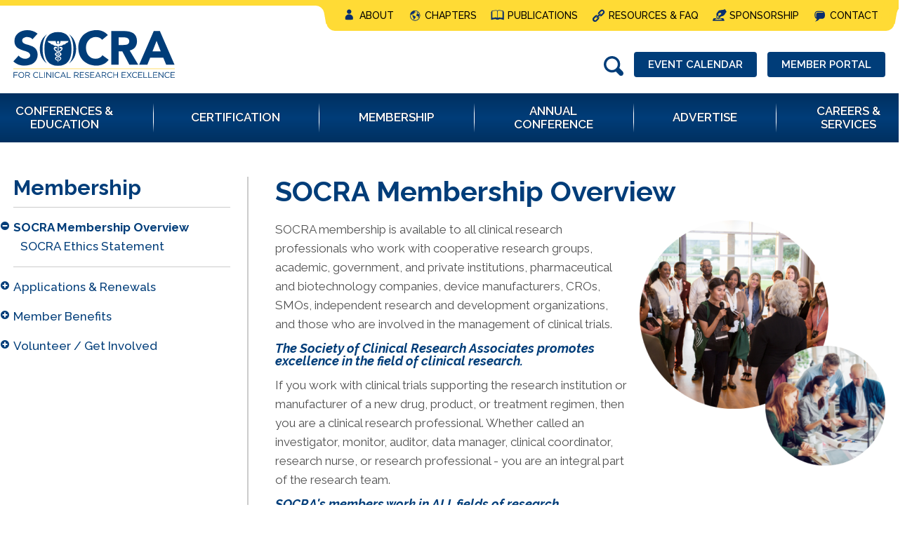

--- FILE ---
content_type: text/html; charset=utf-8
request_url: https://www.socra.org/membership/socra-membership-overview/
body_size: 15745
content:
<!DOCTYPE html>
<html lang="en-US">
<head>
	<base href="https://www.socra.org/"><!--[if lte IE 6]></base><![endif]-->
	<title>SOCRA Membership Overview | SOCRA</title>
	<meta charset="utf-8">
	<meta name="viewport" content="width=device-width, initial-scale=1.0, maximum-scale=1.0, user-scalable=0">
	<meta http-equiv="Content-Type" content="text/html; charset=utf-8">
	<meta name="generator" content="SilverStripe - https://www.silverstripe.org" />
<meta http-equiv="Content-Type" content="text/html; charset=utf-8" />
<meta name="description" content="SOCRA membership is available to all clinical research professionals. This membership provides opportunities for education, networking, &amp; career growth. Click here to know more!" />
	
    <link rel="shortcut icon" href="/favicon.ico?v=1" />
    <link rel="canonical" href="https://www.socra.org/membership/socra-membership-overview/" />

    <link rel="apple-touch-icon" sizes="180x180" href="/apple-touch-icon.png">
    <link rel="icon" type="image/png" sizes="32x32" href="/favicon-32x32.png">
    <link rel="icon" type="image/png" sizes="16x16" href="/favicon-16x16.png">
    <link rel="manifest" href="/site.webmanifest">
    <link rel="mask-icon" href="/safari-pinned-tab.svg" color="#5bbad5">
    <meta name="msapplication-TileColor" content="#ffc40d">
    <meta name="theme-color" content="#003d79">

	
		<meta name="google-site-verification" content="BgtM_9HHVpJp14oxHR5AtkcYEVNOsL6SzUOrY34MVew" />
	
	<!-- Google Tag Manager -->
<script>(function(w,d,s,l,i){w[l]=w[l]||[];w[l].push({'gtm.start':
new Date().getTime(),event:'gtm.js'});var f=d.getElementsByTagName(s)[0],
j=d.createElement(s),dl=l!='dataLayer'?'&l='+l:'';j.async=true;j.src=
'https://www.googletagmanager.com/gtm.js?id='+i+dl;f.parentNode.insertBefore(j,f);
})(window,document,'script','dataLayer','GTM-N3HC6LS');</script>
<!-- End Google Tag Manager -->

<meta name="google-site-verification" content="kJ5mZVQnUTpszYgCq40BirSX3VT5MvN92eT6aJEx3QM" />
    <!--[if lt IE 9]>
    <script src="/themes/mysite/javascript/html5shiv.js"></script>
    <script src="/themes/mysite/javascript/html5shiv-printshiv.js"></script>
    <![endif]-->
    <script type="application/ld+json">
        {
            "@context":"http://schema.org",
            "@type":"Organization",
            "name":"SOCRA - The Society of Clinical Research Associates",
            "description":"The Society of Clinical Research Associates (SOCRA) is a non-profit, charitable and educational membership organization committed to providing education, certification, and networking opportunities to all persons involved in clinical research activities. ",
            "logo":"https://www.socra.org/themes/mysite/images/logo.png",
            "image":"https://www.socra.org/themes/mysite/images/logo.png",
            "url":"https://www.socra.org/",
            "sameAs":[
                "https://www.facebook.com/SoCRA.org",
                "https://www.linkedin.com/company/socra/",
                "https://twitter.com/socranow",
                "https://www.youtube.com/c/socra",
                ""
            ],
            "telephone": "215-822-8644",
            "contactPoint" : {
                "@type" : "ContactPoint",
                "contactOption" : "toll free",
                "contactType" : "Customer Service",
                "name" : "Toll Free",
                "telephone" : "+1-800-762-7292",
                "hoursAvailable" : {
                    "@id" : "https://www.socra.org/#hoursAvailable"
                }
            },
            "address" : {
                "@type":"PostalAddress",
                "addressLocality":"Chalfont",
                "addressRegion":"PA",
                "postalCode":"18914",
                "streetAddress":"530 West Butler Avenue, Suite 109",
                "hoursAvailable" : {
                    "@type" : "OpeningHoursSpecification",
                    "@id" : "https://www.socra.org/#hoursAvailable",
                    "dayOfWeek" : ["http://schema.org/Monday","http://schema.org/Tuesday","http://schema.org/Wednesday","http://schema.org/Thursday","http://schema.org/Friday"],
                    "opens" : "09:00",
                    "closes" : "17:00"
                }
            },
            "subjectOf" : {
                "@type" : "Website",
                "potentialAction" : {
                    "@type" : "SearchAction",
                    "target" : "https://www.socra.org/home/SearchForm?p=Search={query}",
                    "query-input" : "required"
                }
            }
        }
    </script>
<link rel="stylesheet" type="text/css" href="/resources/vendor/iqnection-modules/silverstripe-gdpr/css/gdpr.css?m=1606941162" />
<link rel="stylesheet" type="text/css" href="/resources/themes/mysite/css/fonts.css?m=1606941263" />
<link rel="stylesheet" type="text/css" href="/assets/combined/base-5e7261e.css" />
<link rel="stylesheet" type="text/css" href="/assets/combined/Page-1fb3b04.css" />
</head>
<body class="page-id-393">
<!-- Google tag (gtag.js) -->
<script type="application/javascript" src="/resources/vendor/iqnection-pages/basepages/javascript/jquery-1.9.1.min.js?m=1578085651"></script>
<script type="application/javascript" src="/resources/vendor/iqnection-modules/silverstripe-gdpr/javascript/gdpr.js?m=1606941162"></script>
<script type="application/javascript" src="/assets/combined/base-6fdb485.js"></script>
<script type="application/javascript" src="/assets/combined/Page-782caeb.js"></script>
<script type="application/javascript">//<![CDATA[
window._mobileMenuLinks = [{"id":6,"title":"Home","link":"https:\/\/www.socra.org\/","level":1,"children":[]},{"id":7,"title":"About","link":"https:\/\/www.socra.org\/about\/","level":1,"children":[{"id":8,"title":"Mission and Introduction","link":"https:\/\/www.socra.org\/about\/mission\/","level":2,"children":[]},{"id":9,"title":"Welcome from the President","link":"https:\/\/www.socra.org\/about\/welcome\/","level":2,"children":[]},{"id":10,"title":"Board of Directors","link":"https:\/\/www.socra.org\/about\/board-of-directors\/","level":2,"children":[{"id":11,"title":"List of Directors","link":"https:\/\/www.socra.org\/about\/board-of-directors\/list-of-directors\/","level":3,"children":[]},{"id":32,"title":"Nominations","link":"https:\/\/www.socra.org\/about\/board-of-directors\/nominations\/","level":3,"children":[]}]},{"id":33,"title":"Staff","link":"https:\/\/www.socra.org\/about\/staff\/","level":2,"children":[]}]},{"id":34,"title":"Chapters","link":"https:\/\/www.socra.org\/chapters\/","level":1,"children":[{"id":35,"title":"About Chapters","link":"https:\/\/www.socra.org\/chapters\/about-chapters\/","level":2,"children":[]},{"id":36,"title":"List of Chapters","link":"https:\/\/www.socra.org\/chapters\/list-of-chapters\/","level":2,"children":[]}]},{"id":37,"title":"Publications","link":"https:\/\/www.socra.org\/publications\/","level":1,"children":[{"id":38,"title":"SOCRA Source","link":"https:\/\/www.socra.org\/publications\/socra-source\/","level":2,"children":[{"id":42,"title":"Submit an Article for Publication","link":"https:\/\/www.socra.org\/publications\/socra-source\/submit-an-article\/","level":3,"children":[]}]},{"id":46,"title":"Certification Reference Manual","link":"https:\/\/www.socra.org\/publications\/certification-reference-manual\/","level":2,"children":[]},{"id":47,"title":"Annual Report","link":"https:\/\/www.socra.org\/publications\/annual-report\/","level":2,"children":[]},{"id":49,"title":"SOCRA Blog","link":"https:\/\/www.socra.org\/publications\/socra-blog\/","level":2,"children":[]},{"id":744,"title":"Submit an Article for Publication","link":"https:\/\/www.socra.org\/publications\/submit-an-article-2\/","level":2,"children":[]},{"id":491,"title":"Submit a Blog for Publication","link":"https:\/\/www.socra.org\/publications\/submit-a-blog\/","level":2,"children":[]}]},{"id":74,"title":"Resources & FAQ","link":"https:\/\/www.socra.org\/resources-and-faq\/","level":1,"children":[{"id":75,"title":"Professional Key Competencies","link":"https:\/\/www.socra.org\/resources-and-faq\/key-competencies\/","level":2,"children":[]},{"id":76,"title":"Useful Links","link":"https:\/\/www.socra.org\/resources-and-faq\/useful-links\/","level":2,"children":[]},{"id":78,"title":"FAQs","link":"https:\/\/www.socra.org\/resources-and-faq\/faqs\/","level":2,"children":[]},{"id":694,"title":"Professional Development Support","link":"https:\/\/www.socra.org\/resources-and-faq\/support-justification-letters\/","level":2,"children":[]}]},{"id":578,"title":"Sponsorship","link":"https:\/\/www.socra.org\/annual-conference\/sponsorship\/sponsorship-opportunities-2\/","level":1,"children":[]},{"id":82,"title":"Contact","link":"https:\/\/www.socra.org\/contact-socra\/","level":1,"children":[{"id":83,"title":"Contact Us","link":"https:\/\/www.socra.org\/contact-socra\/contact-us\/","level":2,"children":[]},{"id":84,"title":"Update Membership Information","link":"https:\/\/www.socra.org\/membership\/applications-and-renewals\/update-membership-information\/","level":2,"children":[]},{"id":85,"title":"Payment Info Request Form","link":"https:\/\/www.socra.org\/contact-socra\/payment-info-request-form\/","level":2,"children":[]}]},{"id":86,"title":"Conferences & Education","link":"https:\/\/www.socra.org\/conferences-and-education\/","level":1,"children":[{"id":88,"title":"Live Virtual Webinars","link":"https:\/\/www.socra.org\/conferences-and-education\/live-webinars\/","level":2,"children":[{"id":524,"title":"Device Research","link":"https:\/\/www.socra.org\/conferences-and-education\/live-webinars\/device\/","level":3,"children":[{"id":525,"title":"Program Information","link":"https:\/\/www.socra.org\/conferences-and-education\/live-webinars\/device\/program-information\/","level":4,"children":[]},{"id":526,"title":"Program Description","link":"https:\/\/www.socra.org\/conferences-and-education\/live-webinars\/device\/program-description\/","level":4,"children":[]},{"id":527,"title":"Agenda","link":"https:\/\/www.socra.org\/conferences-and-education\/live-webinars\/device\/agenda\/","level":4,"children":[]},{"id":528,"title":"Faculty Bios ","link":"https:\/\/www.socra.org\/conferences-and-education\/live-webinars\/device\/faculty-bios-2\/","level":4,"children":[]},{"id":529,"title":"Register","link":"https:\/\/www.socra.org\/conferences-and-education\/live-webinars\/device\/register\/","level":4,"children":[]},{"id":530,"title":"Return to Live Webinar Programs","link":"https:\/\/www.socra.org\/conferences-and-education\/live-webinars\/","level":4,"children":[]}]},{"id":123,"title":"Pediatric Clinical Trials","link":"https:\/\/www.socra.org\/conferences-and-education\/live-webinars\/pediatric-clinical-trials-virtual-conference\/","level":3,"children":[{"id":124,"title":"Program Information","link":"https:\/\/www.socra.org\/conferences-and-education\/live-webinars\/pediatric-clinical-trials-virtual-conference\/program-information\/","level":4,"children":[]},{"id":125,"title":"Program Description","link":"https:\/\/www.socra.org\/conferences-and-education\/live-webinars\/pediatric-clinical-trials-virtual-conference\/program-description\/","level":4,"children":[]},{"id":497,"title":"Faculty Bios","link":"https:\/\/www.socra.org\/conferences-and-education\/live-webinars\/pediatric-clinical-trials-virtual-conference\/faculty-bios\/","level":4,"children":[]},{"id":126,"title":"Agenda","link":"https:\/\/www.socra.org\/conferences-and-education\/live-webinars\/pediatric-clinical-trials-virtual-conference\/agenda\/","level":4,"children":[]},{"id":127,"title":"Registration","link":"https:\/\/www.socra.org\/conferences-and-education\/live-webinars\/pediatric-clinical-trials-virtual-conference\/registration\/","level":4,"children":[]},{"id":128,"title":"Return to Live Webinars","link":"https:\/\/www.socra.org\/conferences-and-education\/live-webinars\/","level":4,"children":[]}]},{"id":606,"title":"Clinical Research Nursing ","link":"https:\/\/www.socra.org\/conferences-and-education\/live-webinars\/clinical-research-nursing-virtual-conference\/","level":3,"children":[{"id":607,"title":"Program Information","link":"https:\/\/www.socra.org\/conferences-and-education\/live-webinars\/clinical-research-nursing-virtual-conference\/program-information\/","level":4,"children":[]},{"id":608,"title":"Program Description","link":"https:\/\/www.socra.org\/conferences-and-education\/live-webinars\/clinical-research-nursing-virtual-conference\/program-description\/","level":4,"children":[]},{"id":609,"title":"Agenda","link":"https:\/\/www.socra.org\/conferences-and-education\/live-webinars\/clinical-research-nursing-virtual-conference\/agenda\/","level":4,"children":[]},{"id":610,"title":"Register","link":"https:\/\/www.socra.org\/conferences-and-education\/live-webinars\/clinical-research-nursing-virtual-conference\/register\/","level":4,"children":[]},{"id":611,"title":"Faculty Bios","link":"https:\/\/www.socra.org\/conferences-and-education\/live-webinars\/clinical-research-nursing-virtual-conference\/faculty-bios\/","level":4,"children":[]},{"id":612,"title":"Return to Live Webinars","link":"https:\/\/www.socra.org\/conferences-and-education\/live-webinars\/","level":4,"children":[]}]}]},{"id":155,"title":"Live In-Person Conferences","link":"https:\/\/www.socra.org\/conferences-and-education\/training-conferences-workshops-courses\/","level":2,"children":[]},{"id":282,"title":"Online Courses","link":"https:\/\/www.socra.org\/conferences-and-education\/clinical-research-courses-online\/","level":2,"children":[{"id":649,"title":"Source Documentation","link":"https:\/\/www.socra.org\/conferences-and-education\/clinical-research-courses-online\/source-documentation\/","level":3,"children":[{"id":650,"title":"Program Information","link":"https:\/\/www.socra.org\/conferences-and-education\/clinical-research-courses-online\/source-documentation\/program-information-2\/","level":4,"children":[]},{"id":651,"title":"Register Online ","link":"https:\/\/socra.elevate.commpartners.com\/products\/source-documentation-for-clinical-research-professionals-2025","level":4,"children":[]}]},{"id":718,"title":"A Difficult One in a Team: How Do We Work and Manage?","link":"https:\/\/www.socra.org\/conferences-and-education\/clinical-research-courses-online\/a-difficult-one-in-a-team-how-do-we-work-and-manage\/","level":3,"children":[{"id":695,"title":"Program Information","link":"https:\/\/www.socra.org\/conferences-and-education\/clinical-research-courses-online\/a-difficult-one-in-a-team-how-do-we-work-and-manage\/a-difficult-one-in-a-team-how-do-we-work-and-manage\/","level":4,"children":[]},{"id":696,"title":"Register Online","link":"https:\/\/socra.elevate.commpartners.com\/products\/a-difficult-one-in-a-team-how-do-we-work-and-manage-2025","level":4,"children":[]}]},{"id":717,"title":"Managing Data Management: Lessons from a Large CMS Demonstration Project","link":"https:\/\/www.socra.org\/conferences-and-education\/clinical-research-courses-online\/managing-data-management-lessons-from-a-large-cms-demonstration-project\/","level":3,"children":[{"id":697,"title":"Program Information","link":"https:\/\/www.socra.org\/conferences-and-education\/clinical-research-courses-online\/managing-data-management-lessons-from-a-large-cms-demonstration-project\/program-information\/","level":4,"children":[]},{"id":698,"title":"Register Online","link":"https:\/\/socra.elevate.commpartners.com\/products\/managing-data-management-lessons-from-a-large-cms-demonstration-project-2025","level":4,"children":[]}]},{"id":716,"title":"Pay-to-Play: The Ethics of Volunteers Paying to Participate in Clinical Trials","link":"https:\/\/www.socra.org\/conferences-and-education\/clinical-research-courses-online\/pay-to-play-the-ethics-of-volunteers-paying-to-participate-in-clinical-trials\/","level":3,"children":[{"id":699,"title":"Program Information","link":"https:\/\/www.socra.org\/conferences-and-education\/clinical-research-courses-online\/pay-to-play-the-ethics-of-volunteers-paying-to-participate-in-clinical-trials\/program-information\/","level":4,"children":[]},{"id":700,"title":"Register Online","link":"https:\/\/socra.elevate.commpartners.com\/products\/pay-to-play-the-ethics-of-volunteers-paying-to-participate-in-clinical-trials-2025","level":4,"children":[]}]},{"id":715,"title":"Training Game Plan: Ensuring Successful Project Team Member Transitions Through Training","link":"https:\/\/www.socra.org\/conferences-and-education\/clinical-research-courses-online\/training-game-plan-ensuring-successful-project-team-member-transitions-through-training-2\/","level":3,"children":[{"id":701,"title":"Program Information","link":"https:\/\/www.socra.org\/conferences-and-education\/clinical-research-courses-online\/training-game-plan-ensuring-successful-project-team-member-transitions-through-training-2\/program-information-2\/","level":4,"children":[]},{"id":702,"title":"Register Online ","link":"https:\/\/socra.elevate.commpartners.com\/products\/training-game-plan-ensuring-successful-project-team-member-transitions-through-training-2025","level":4,"children":[]}]},{"id":714,"title":"Demonstrative Documents in Clinical Research Compliance","link":"https:\/\/www.socra.org\/conferences-and-education\/clinical-research-courses-online\/demonstrative-documents-in-clinical-research-compliance-2\/","level":3,"children":[{"id":703,"title":"Program Information","link":"https:\/\/www.socra.org\/conferences-and-education\/clinical-research-courses-online\/demonstrative-documents-in-clinical-research-compliance-2\/program-information\/","level":4,"children":[]},{"id":704,"title":"Register Online","link":"https:\/\/socra.elevate.commpartners.com\/products\/demonstrative-documents-in-clinical-research-compliance-2025","level":4,"children":[]}]},{"id":713,"title":"Common Queries: Strategies for Prevention and Resolution in Oncology Clinical Trials","link":"https:\/\/www.socra.org\/conferences-and-education\/clinical-research-courses-online\/common-queries-strategies-for-prevention-and-resolution-in-oncology-clinical-trials\/","level":3,"children":[{"id":705,"title":"Program Information","link":"https:\/\/www.socra.org\/conferences-and-education\/clinical-research-courses-online\/common-queries-strategies-for-prevention-and-resolution-in-oncology-clinical-trials\/program-information\/","level":4,"children":[]},{"id":706,"title":"Register Online","link":"https:\/\/socra.elevate.commpartners.com\/products\/common-queries-strategies-for-prevention-and-resolution-in-oncology-clinical-trials-2025","level":4,"children":[]}]},{"id":712,"title":"Resiliency in the Workplace","link":"https:\/\/www.socra.org\/conferences-and-education\/clinical-research-courses-online\/resiliency-in-the-workplace\/","level":3,"children":[{"id":707,"title":"Program Information","link":"https:\/\/www.socra.org\/conferences-and-education\/clinical-research-courses-online\/resiliency-in-the-workplace\/program-information\/","level":4,"children":[]},{"id":708,"title":"Register Online","link":"https:\/\/socra.elevate.commpartners.com\/products\/resiliency-in-the-workplace-2025","level":4,"children":[]}]},{"id":711,"title":"Prevention = Safety: No Tears Approach to Research Compliance","link":"https:\/\/www.socra.org\/conferences-and-education\/clinical-research-courses-online\/prevention-safety-no-tears-approach-to-research-compliance\/","level":3,"children":[{"id":709,"title":"Program Information","link":"https:\/\/www.socra.org\/conferences-and-education\/clinical-research-courses-online\/prevention-safety-no-tears-approach-to-research-compliance\/program-information\/","level":4,"children":[]},{"id":710,"title":"Register Online","link":"https:\/\/socra.elevate.commpartners.com\/products\/prevention-safety-no-tears-approach-to-research-compliance-2025","level":4,"children":[]}]},{"id":295,"title":"Institutional Review Boards (IRB)","link":"https:\/\/www.socra.org\/conferences-and-education\/clinical-research-courses-online\/institutional-review-boards-irb\/","level":3,"children":[{"id":296,"title":"Program information","link":"https:\/\/www.socra.org\/conferences-and-education\/clinical-research-courses-online\/institutional-review-boards-irb\/program-information\/","level":4,"children":[]},{"id":297,"title":"Register Online","link":"https:\/\/socra.elevate.commpartners.com\/products\/institutional-review-boards-irb-2025","level":4,"children":[]}]},{"id":289,"title":"A Primer on Clinical Research","link":"https:\/\/www.socra.org\/conferences-and-education\/clinical-research-courses-online\/a-primer-on-clinical-research\/","level":3,"children":[{"id":290,"title":"Program Information","link":"https:\/\/www.socra.org\/conferences-and-education\/clinical-research-courses-online\/a-primer-on-clinical-research\/program-information\/","level":4,"children":[]},{"id":291,"title":"Register Online","link":"https:\/\/socra.elevate.commpartners.com\/products\/a-primer-on-clinical-research-2025","level":4,"children":[]}]},{"id":283,"title":"Part I - Informed Consent for Research: Operationalizing the Process ","link":"https:\/\/www.socra.org\/conferences-and-education\/clinical-research-courses-online\/part-i-informed-consent-for-research-operationalizing-the-process-2\/","level":3,"children":[{"id":284,"title":"Program Information","link":"https:\/\/www.socra.org\/conferences-and-education\/clinical-research-courses-online\/part-i-informed-consent-for-research-operationalizing-the-process-2\/program-information\/","level":4,"children":[]},{"id":285,"title":"Register Online ","link":"https:\/\/socra.elevate.commpartners.com\/products\/part-i-informed-consent-for-research-operationalizing-the-process-2025","level":4,"children":[]}]},{"id":286,"title":"Part II - Informed Consent for Research: The Importance of Quality for Understanding","link":"https:\/\/www.socra.org\/conferences-and-education\/clinical-research-courses-online\/part-ii-informed-consent-for-research-the-importance-of-quality-for-understanding-and-decision-making-2\/","level":3,"children":[{"id":287,"title":"Program Information ","link":"https:\/\/www.socra.org\/conferences-and-education\/clinical-research-courses-online\/part-ii-informed-consent-for-research-the-importance-of-quality-for-understanding-and-decision-making-2\/program-information\/","level":4,"children":[]},{"id":288,"title":"Register Online","link":"https:\/\/socra.elevate.commpartners.com\/products\/part-ii-informed-consent-for-research-the-importance-of-quality-for-understanding-and-decision-making-2025","level":4,"children":[]}]},{"id":292,"title":"Sponsor Responsibilities ","link":"https:\/\/www.socra.org\/conferences-and-education\/clinical-research-courses-online\/sponsor-responsibilities\/","level":3,"children":[{"id":293,"title":"Program Information","link":"https:\/\/www.socra.org\/conferences-and-education\/clinical-research-courses-online\/sponsor-responsibilities\/program-information\/","level":4,"children":[]},{"id":294,"title":"Register Online","link":"https:\/\/socra.elevate.commpartners.com\/products\/sponsor-responsibilities-2025","level":4,"children":[]}]},{"id":315,"title":"Regulatory Updates for Clinical Research Professionals - RECERTIFICATION","link":"https:\/\/www.socra.org\/conferences-and-education\/clinical-research-courses-online\/regulatory-updates-for-clinical-research-professionals-recertification\/","level":3,"children":[{"id":316,"title":"Program Information","link":"https:\/\/www.socra.org\/conferences-and-education\/clinical-research-courses-online\/regulatory-updates-for-clinical-research-professionals-recertification\/regulatory-updates-for-clinical-research-professionals-recertification\/","level":4,"children":[]},{"id":317,"title":"Complete Learning Module","link":"https:\/\/socra.elevate.commpartners.com\/products\/ccrp-recertification-regulatory-updates-for-clinical-research-professionals-v-191","level":4,"children":[]}]},{"id":320,"title":"Bedside Nursing: Want to Write a Research Protocol? What to Consider, Where to Start & How to Create a Protocol Draft","link":"https:\/\/www.socra.org\/conferences-and-education\/clinical-research-courses-online\/bedside-nursing-want-to-write-a-research-protocol\/","level":3,"children":[{"id":321,"title":"Program Information","link":"https:\/\/www.socra.org\/conferences-and-education\/clinical-research-courses-online\/bedside-nursing-want-to-write-a-research-protocol\/program-information\/","level":4,"children":[]},{"id":322,"title":"Register Online","link":"https:\/\/socra.elevate.commpartners.com\/products\/want-to-write-a-research-protocol-what-to-consider-where-to-start-how-to-create-a-protocol-draft-2025","level":4,"children":[]}]},{"id":323,"title":"The Journey from Point A to Point B: How to get from Clinical Inquiry to Conducting Nursing Research","link":"https:\/\/www.socra.org\/conferences-and-education\/clinical-research-courses-online\/bedside-nursing-from-clinical-inquiry-to-conducting-nursing-research\/","level":3,"children":[{"id":324,"title":"Program Information","link":"https:\/\/www.socra.org\/conferences-and-education\/clinical-research-courses-online\/bedside-nursing-from-clinical-inquiry-to-conducting-nursing-research\/bedside-nursing\/","level":4,"children":[]},{"id":325,"title":"Register Online","link":"https:\/\/socra.elevate.commpartners.com\/products\/the-journey-from-point-a-to-point-b-how-to-get-from-clinical-inquiry-to-conducting-nursing-research-2025","level":4,"children":[]}]}]},{"id":326,"title":"Video Resources","link":"https:\/\/www.socra.org\/conferences-and-education\/video-resources\/","level":2,"children":[{"id":742,"title":"Annual Conference 2023","link":"https:\/\/www.socra.org\/conferences-and-education\/video-resources\/annual-conference-2023\/","level":3,"children":[]},{"id":619,"title":"Annual Conference 2022","link":"https:\/\/www.socra.org\/conferences-and-education\/video-resources\/annual-conference-2022\/","level":3,"children":[]},{"id":616,"title":"Annual Conference 2020","link":"https:\/\/www.socra.org\/conferences-and-education\/video-resources\/annual-conference-2020\/","level":3,"children":[]},{"id":617,"title":"Annual Conference 2019","link":"https:\/\/www.socra.org\/conferences-and-education\/video-resources\/annual-conference-2019\/","level":3,"children":[]},{"id":341,"title":"Annual Conference 2018","link":"https:\/\/www.socra.org\/conferences-and-education\/video-resources\/annual-conference-2018\/","level":3,"children":[]},{"id":615,"title":"Annual Conference 2017","link":"https:\/\/www.socra.org\/conferences-and-education\/video-resources\/annual-conference-2017\/","level":3,"children":[]},{"id":618,"title":"Annual Conference 2015","link":"https:\/\/www.socra.org\/conferences-and-education\/video-resources\/annual-conference-2015\/","level":3,"children":[]}]},{"id":342,"title":"Events Calendar","link":"https:\/\/www.socra.org\/conferences-and-education\/events-calendar\/","level":2,"children":[]},{"id":343,"title":"CNE \/ CME","link":"https:\/\/www.socra.org\/conferences-and-education\/cne-nursing-cme-medical\/","level":2,"children":[]},{"id":344,"title":"Key Competencies","link":"https:\/\/www.socra.org\/resources-and-faq\/key-competencies\/","level":2,"children":[]},{"id":345,"title":"Industry Recognition","link":"https:\/\/www.socra.org\/conferences-and-education\/industry-recognition\/","level":2,"children":[]}]},{"id":346,"title":"Certification","link":"https:\/\/www.socra.org\/certification\/","level":1,"children":[{"id":348,"title":"Certification Program","link":"https:\/\/www.socra.org\/certification\/certification-program\/","level":2,"children":[{"id":350,"title":"Program Overview","link":"https:\/\/www.socra.org\/certification\/certification-program\/program-overview\/","level":3,"children":[]},{"id":355,"title":"CCRP Certification Quick Facts","link":"https:\/\/www.socra.org\/certification\/certification-program\/ccrp-certification-quick-facts\/","level":3,"children":[]},{"id":351,"title":"Definition of a Clinical Research Professional","link":"https:\/\/www.socra.org\/certification\/certification-program\/definition-of-a-clinical-research-professional\/","level":3,"children":[]},{"id":352,"title":"Certification Program Policies","link":"https:\/\/www.socra.org\/certification\/certification-program\/certification-program-policies\/","level":3,"children":[]},{"id":353,"title":"Removal of CCRP\u00ae Credential","link":"https:\/\/www.socra.org\/certification\/certification-program\/removal-of-ccrp-credential\/","level":3,"children":[]}]},{"id":356,"title":"CCRP Certification Exam","link":"https:\/\/www.socra.org\/certification\/ccrp-certification-exam\/","level":2,"children":[{"id":357,"title":"Exam Overview","link":"https:\/\/www.socra.org\/certification\/ccrp-certification-exam\/exam-overview\/","level":3,"children":[]},{"id":361,"title":"Candidate Eligibility","link":"https:\/\/www.socra.org\/certification\/ccrp-certification-exam\/candidate-eligibility\/","level":3,"children":[]},{"id":364,"title":"Application and Fee","link":"https:\/\/www.socra.org\/certification\/ccrp-certification-exam\/application-and-fee\/","level":3,"children":[]},{"id":362,"title":"Computer Based Testing Exams","link":"https:\/\/www.socra.org\/certification\/ccrp-certification-exam\/computer-based-testing-application-process\/","level":3,"children":[]},{"id":366,"title":"Refunds, Rescheduling and Retesting","link":"https:\/\/www.socra.org\/certification\/ccrp-certification-exam\/refunds-rescheduling-and-retesting\/","level":3,"children":[]},{"id":358,"title":"Exam Outline","link":"https:\/\/www.socra.org\/certification\/ccrp-certification-exam\/exam-outline\/","level":3,"children":[{"id":360,"title":"Testing After October 20, 2019","link":"https:\/\/www.socra.org\/certification\/ccrp-certification-exam\/exam-outline\/testing-after-october-20-2019\/","level":4,"children":[]}]},{"id":368,"title":"Preparing for the Exam","link":"https:\/\/www.socra.org\/certification\/ccrp-certification-exam\/preparing-for-the-exam\/","level":3,"children":[]},{"id":369,"title":"Preparation Resources","link":"https:\/\/www.socra.org\/certification\/ccrp-certification-exam\/preparation-resources\/","level":3,"children":[]},{"id":373,"title":"Examination Results","link":"https:\/\/www.socra.org\/certification\/ccrp-certification-exam\/examination-results\/","level":3,"children":[]},{"id":365,"title":"Apply Online","link":"https:\/\/www.socra.org\/certification\/ccrp-certification-exam\/apply-online\/","level":3,"children":[]},{"id":371,"title":"Test Center Policies & Procedures","link":"https:\/\/www.socra.org\/certification\/ccrp-certification-exam\/test-center-policies-and-procedures\/","level":3,"children":[{"id":372,"title":" Home Proctoring Policies and Procedures ","link":"https:\/\/www.socra.org\/certification\/ccrp-certification-exam\/test-center-policies-and-procedures\/home-proctoring-policies-and-procedures\/","level":4,"children":[]}]}]},{"id":377,"title":"Maintenance of Certification","link":"https:\/\/www.socra.org\/certification\/maintenance-of-certification\/","level":2,"children":[{"id":378,"title":"Requirements for Maintaining Certification","link":"https:\/\/www.socra.org\/certification\/maintenance-of-certification\/requirements-for-maintaining-certification\/","level":3,"children":[]},{"id":379,"title":"Continuing Education Requirements","link":"https:\/\/www.socra.org\/certification\/maintenance-of-certification\/continuing-education-requirements\/","level":3,"children":[]},{"id":380,"title":"Descriptions of Acceptable CE","link":"https:\/\/www.socra.org\/certification\/maintenance-of-certification\/descriptions-of-acceptable-ce\/","level":3,"children":[]},{"id":381,"title":"CE Recordkeeping Requirements","link":"https:\/\/www.socra.org\/certification\/maintenance-of-certification\/ce-recordkeeping-requirements\/","level":3,"children":[]},{"id":382,"title":"Request for SOCRA CE for Courses \/ Workshops","link":"https:\/\/www.socra.org\/certification\/maintenance-of-certification\/request-for-socra-ce-for-courses-workshops\/","level":3,"children":[]},{"id":383,"title":"Installment Plan Payment","link":"https:\/\/www.socra.org\/certification\/maintenance-of-certification\/certification-installment-plan-payment\/","level":3,"children":[]}]},{"id":384,"title":"Recertification","link":"https:\/\/www.socra.org\/certification\/recertification\/","level":2,"children":[{"id":385,"title":"Renewal of Certification","link":"https:\/\/www.socra.org\/certification\/recertification\/ccrp-renewal-of-certification\/","level":3,"children":[]},{"id":386,"title":"Application and Fee","link":"https:\/\/www.socra.org\/certification\/recertification\/application-and-fee\/","level":3,"children":[]},{"id":387,"title":"Apply Online","link":"https:\/\/www.socra.org\/certification\/recertification\/apply-online\/","level":3,"children":[]},{"id":388,"title":"Installment Plan Payment","link":"https:\/\/www.socra.org\/certification\/recertification\/recertification-installment-plan-payment\/","level":3,"children":[]},{"id":389,"title":"Recertification Audit","link":"https:\/\/www.socra.org\/certification\/recertification\/recertification-audit\/","level":3,"children":[]},{"id":493,"title":"Recertification Learning Module ","link":"https:\/\/www.socra.org\/conferences-and-education\/clinical-research-courses-online\/regulatory-updates-for-clinical-research-professionals-recertification\/","level":3,"children":[]}]},{"id":391,"title":"Accreditation","link":"https:\/\/www.socra.org\/certification\/accredited-clinical-research-education-program\/","level":2,"children":[]},{"id":752,"title":"CCRP Verification Request","link":"https:\/\/www.socra.org\/certification\/ccrp-verification-request\/","level":2,"children":[]}]},{"id":392,"title":"Membership","link":"https:\/\/www.socra.org\/membership\/","level":1,"children":[{"id":393,"title":"SOCRA Membership Overview","link":"https:\/\/www.socra.org\/membership\/socra-membership-overview\/","level":2,"children":[{"id":394,"title":"SOCRA Ethics Statement","link":"https:\/\/www.socra.org\/membership\/socra-membership-overview\/socra-ethics-statement\/","level":3,"children":[]}]},{"id":395,"title":"Applications & Renewals","link":"https:\/\/www.socra.org\/membership\/applications-and-renewals\/","level":2,"children":[{"id":396,"title":"New Membership","link":"https:\/\/www.socra.org\/membership\/applications-and-renewals\/apply-for-new-membership\/","level":3,"children":[]},{"id":397,"title":"Renew Membership","link":"https:\/\/www.socra.org\/membership\/applications-and-renewals\/renew-membership\/","level":3,"children":[]},{"id":398,"title":"Update Membership Information","link":"https:\/\/www.socra.org\/membership\/applications-and-renewals\/update-membership-information\/","level":3,"children":[]}]},{"id":399,"title":"Member Benefits","link":"https:\/\/www.socra.org\/membership\/member-benefits\/","level":2,"children":[{"id":400,"title":"Membership Directory","link":"https:\/\/socra.elevate.commpartners.com\/networking","level":3,"children":[]},{"id":401,"title":"SOCRA Source Journal","link":"https:\/\/socra.elevate.commpartners.com\/socra-source-journal-2","level":3,"children":[]},{"id":402,"title":"No-cost CITI Program Access","link":"https:\/\/www.socra.org\/membership\/member-benefits\/citi-program\/","level":3,"children":[]},{"id":622,"title":"Chapter Program ","link":"https:\/\/www.socra.org\/chapters\/about-chapters\/","level":3,"children":[]},{"id":623,"title":"Volunteer \/ Get Involved ","link":"https:\/\/www.socra.org\/membership\/volunteer\/","level":3,"children":[]},{"id":624,"title":"Careers + Services ","link":"https:\/\/www.socra.org\/careers-and-services\/","level":3,"children":[]}]},{"id":404,"title":"Volunteer \/ Get Involved","link":"https:\/\/www.socra.org\/membership\/volunteer\/","level":2,"children":[{"id":407,"title":"Poster Program","link":"https:\/\/www.socra.org\/annual-conference\/poster-program\/","level":3,"children":[]},{"id":405,"title":"Clinical Trials Day","link":"https:\/\/www.socra.org\/membership\/volunteer\/clinicaltrialsday\/","level":3,"children":[{"id":588,"title":"Clinical Trials Day","link":"https:\/\/www.socra.org\/membership\/volunteer\/clinicaltrialsday\/","level":4,"children":[]},{"id":635,"title":"Nominate a SOCRA Member ","link":"https:\/\/www.socra.org\/membership\/volunteer\/clinicaltrialsday\/clinical-trials-day-nominations\/","level":4,"children":[]},{"id":728,"title":"2024 Clinical Trials Day Nominees","link":"https:\/\/www.socra.org\/membership\/volunteer\/clinicaltrialsday\/2024\/","level":4,"children":[]},{"id":636,"title":"2023 Clinical Trials Day Nominees","link":"https:\/\/www.socra.org\/membership\/volunteer\/clinicaltrialsday\/2023-clinical-trials-day-nominees\/","level":4,"children":[{"id":639,"title":"Rachel Baek, CCRP","link":"https:\/\/www.socra.org\/membership\/volunteer\/clinicaltrialsday\/2023-clinical-trials-day-nominees\/rachel\/","level":5,"children":[]},{"id":637,"title":"Jill Burton, CCRP\u00a0","link":"https:\/\/www.socra.org\/membership\/volunteer\/clinicaltrialsday\/2023-clinical-trials-day-nominees\/jill\/","level":5,"children":[]},{"id":641,"title":"Emily Callegari, MSN, RN, CCRP","link":"https:\/\/www.socra.org\/membership\/volunteer\/clinicaltrialsday\/2023-clinical-trials-day-nominees\/emily\/","level":5,"children":[]},{"id":638,"title":"Liz Ness, MS, BSN, RN, CRN-BC","link":"https:\/\/www.socra.org\/membership\/volunteer\/clinicaltrialsday\/2023-clinical-trials-day-nominees\/liz\/","level":5,"children":[]},{"id":643,"title":"Ana Mavarez Martinez, MD, CCRP","link":"https:\/\/www.socra.org\/membership\/volunteer\/clinicaltrialsday\/2023-clinical-trials-day-nominees\/ana\/","level":5,"children":[]},{"id":640,"title":"Sukhminder Nakhwal, MD, MHA, CCRP","link":"https:\/\/www.socra.org\/membership\/volunteer\/clinicaltrialsday\/2023-clinical-trials-day-nominees\/sukhminder\/","level":5,"children":[]},{"id":642,"title":"Deborah Parfett, RN, BSN, CCRP\u00a0","link":"https:\/\/www.socra.org\/membership\/volunteer\/clinicaltrialsday\/2023-clinical-trials-day-nominees\/deborah\/","level":5,"children":[]}]},{"id":587,"title":"2022 Clinical Trials Day Nominees","link":"https:\/\/www.socra.org\/membership\/volunteer\/clinicaltrialsday\/2020-clinical-trials-day-nominees-3\/","level":4,"children":[{"id":589,"title":"Ayodele Adeyemi, CCRP\u00a0","link":"https:\/\/www.socra.org\/membership\/volunteer\/clinicaltrialsday\/2020-clinical-trials-day-nominees-3\/ayodele-adeyemi\/","level":5,"children":[]},{"id":590,"title":"Bheesham Dayal, MD, MPH, CCRP\u00a0","link":"https:\/\/www.socra.org\/membership\/volunteer\/clinicaltrialsday\/2020-clinical-trials-day-nominees-3\/joyce-lee-dc-pmp-ccrp-2\/","level":5,"children":[]},{"id":592,"title":"Aryn Knight, BS, CCRP","link":"https:\/\/www.socra.org\/membership\/volunteer\/clinicaltrialsday\/2020-clinical-trials-day-nominees-3\/aryn-knight-bs-ccrp-2\/","level":5,"children":[]},{"id":593,"title":"Annie Kellum, CCRP\u00a0","link":"https:\/\/www.socra.org\/membership\/volunteer\/clinicaltrialsday\/2020-clinical-trials-day-nominees-3\/sue-colvin-2\/","level":5,"children":[]},{"id":594,"title":"Marisa Lozano, RN, OCN, CCRP","link":"https:\/\/www.socra.org\/membership\/volunteer\/clinicaltrialsday\/2020-clinical-trials-day-nominees-3\/angelina-cooper-2\/","level":5,"children":[]},{"id":591,"title":"Varun Mangela, MPH, CCRP","link":"https:\/\/www.socra.org\/membership\/volunteer\/clinicaltrialsday\/2020-clinical-trials-day-nominees-3\/varun-mangela-bds-mph-ccrp-2\/","level":5,"children":[]},{"id":595,"title":"Amy Miller, MA, CCRP, PMP, DASM","link":"https:\/\/www.socra.org\/membership\/volunteer\/clinicaltrialsday\/2020-clinical-trials-day-nominees-3\/narvelle-delabruere-2\/","level":5,"children":[]},{"id":604,"title":"Franca Ofudu, CCRP","link":"https:\/\/www.socra.org\/membership\/volunteer\/clinicaltrialsday\/2020-clinical-trials-day-nominees-3\/danielle-coe-5\/","level":5,"children":[]},{"id":596,"title":"Kimberly Osuna, CCRP","link":"https:\/\/www.socra.org\/membership\/volunteer\/clinicaltrialsday\/2020-clinical-trials-day-nominees-3\/danielle-coe-2\/","level":5,"children":[]},{"id":597,"title":"Pukar Ratti, MSChE, MHCM, CIM, CCRP FACMPE","link":"https:\/\/www.socra.org\/membership\/volunteer\/clinicaltrialsday\/2020-clinical-trials-day-nominees-3\/danielle-coe-3\/","level":5,"children":[]},{"id":598,"title":"Andrika Thomas, CCRP","link":"https:\/\/www.socra.org\/membership\/volunteer\/clinicaltrialsday\/2020-clinical-trials-day-nominees-3\/danielle-coe-4\/","level":5,"children":[]}]},{"id":406,"title":"2021 Clinical Trials Day Nominees","link":"https:\/\/www.socra.org\/membership\/volunteer\/clinicaltrialsday\/2020-clinical-trials-day-nominees\/","level":4,"children":[{"id":548,"title":"Laura Holtz, MS, PMP, CCRP","link":"https:\/\/www.socra.org\/membership\/volunteer\/clinicaltrialsday\/2020-clinical-trials-day-nominees\/laura-holtz-ms-pmp-ccrp\/","level":5,"children":[]},{"id":549,"title":"Joyce Lee, DC, PMP, CCRP ","link":"https:\/\/www.socra.org\/membership\/volunteer\/clinicaltrialsday\/2020-clinical-trials-day-nominees\/joyce-lee-dc-pmp-ccrp\/","level":5,"children":[]},{"id":550,"title":"Varun Mangela, BDS, MPH, CCRP","link":"https:\/\/www.socra.org\/membership\/volunteer\/clinicaltrialsday\/2020-clinical-trials-day-nominees\/varun-mangela-bds-mph-ccrp\/","level":5,"children":[]},{"id":552,"title":"Aryn Knight, BS, CCRP","link":"https:\/\/www.socra.org\/membership\/volunteer\/clinicaltrialsday\/2020-clinical-trials-day-nominees\/aryn-knight-bs-ccrp\/","level":5,"children":[]},{"id":553,"title":"Sue Colvin, CCRP, CHRC, CHPC","link":"https:\/\/www.socra.org\/membership\/volunteer\/clinicaltrialsday\/2020-clinical-trials-day-nominees\/sue-colvin\/","level":5,"children":[]},{"id":554,"title":"Angelina Cooper, MS, CCRP, ACRP-CP","link":"https:\/\/www.socra.org\/membership\/volunteer\/clinicaltrialsday\/2020-clinical-trials-day-nominees\/angelina-cooper\/","level":5,"children":[]},{"id":555,"title":"Narvelle Delabruere, MS","link":"https:\/\/www.socra.org\/membership\/volunteer\/clinicaltrialsday\/2020-clinical-trials-day-nominees\/narvelle-delabruere\/","level":5,"children":[]},{"id":556,"title":"Danielle S. Coe","link":"https:\/\/www.socra.org\/membership\/volunteer\/clinicaltrialsday\/2020-clinical-trials-day-nominees\/danielle-coe\/","level":5,"children":[]}]},{"id":498,"title":"2020 Clinical Trials Day Nominees","link":"https:\/\/www.socra.org\/membership\/volunteer\/clinicaltrialsday\/2020-clinical-trials-day-nominees-2\/","level":4,"children":[{"id":499,"title":"Olukayode David Garuba, MS","link":"https:\/\/www.socra.org\/membership\/volunteer\/clinicaltrialsday\/2020-clinical-trials-day-nominees-2\/olukayode-david-garuba-ms\/","level":5,"children":[]},{"id":500,"title":"Barbara Keskiner, BS, CCRP","link":"https:\/\/www.socra.org\/membership\/volunteer\/clinicaltrialsday\/2020-clinical-trials-day-nominees-2\/barbara-keskiner-bs-ccrp\/","level":5,"children":[]},{"id":501,"title":"Suzanne Phillips, MBA, BSN, RN, OCN, CCRP\u00a0","link":"https:\/\/www.socra.org\/membership\/volunteer\/clinicaltrialsday\/2020-clinical-trials-day-nominees-2\/suzanne-phillips-mba-bsn-rn-ocn-ccrp\/","level":5,"children":[]},{"id":502,"title":"Connie Szczepanek, RN, BSN, CCRP","link":"https:\/\/www.socra.org\/membership\/volunteer\/clinicaltrialsday\/2020-clinical-trials-day-nominees-2\/connie-szczepanek-rn-bsn-ccrp\/","level":5,"children":[]},{"id":503,"title":"Aryn Knight, BS, CCRP","link":"https:\/\/www.socra.org\/membership\/volunteer\/clinicaltrialsday\/2020-clinical-trials-day-nominees-2\/aryn-knight-bs-ccrp\/","level":5,"children":[]},{"id":504,"title":"Jeana Cromer, MPH, CCRP\u00a0","link":"https:\/\/www.socra.org\/membership\/volunteer\/clinicaltrialsday\/2020-clinical-trials-day-nominees-2\/aryn-knight-bs-ccrp-2\/","level":5,"children":[]}]},{"id":505,"title":"2019 Clinical Trials Day Nominees","link":"https:\/\/www.socra.org\/membership\/volunteer\/clinicaltrialsday\/2019-clinical-trials-day-nominees\/","level":4,"children":[{"id":506,"title":"Catherine R. Brown, CCRP","link":"https:\/\/www.socra.org\/membership\/volunteer\/clinicaltrialsday\/2019-clinical-trials-day-nominees\/catherine-r-brown-ccrp\/","level":5,"children":[]},{"id":507,"title":"Shirley L.T. Helm, MS, CCRP","link":"https:\/\/www.socra.org\/membership\/volunteer\/clinicaltrialsday\/2019-clinical-trials-day-nominees\/shirley-l-t-helm-ms-ccrp\/","level":5,"children":[]},{"id":508,"title":"Lev Inger, MPH, CCRP ","link":"https:\/\/www.socra.org\/membership\/volunteer\/clinicaltrialsday\/2019-clinical-trials-day-nominees\/lev-inger-mph-ccrp\/","level":5,"children":[]},{"id":509,"title":"John Kirk, MBA, CCRP","link":"https:\/\/www.socra.org\/membership\/volunteer\/clinicaltrialsday\/2019-clinical-trials-day-nominees\/john-kirk-mba-ccrp\/","level":5,"children":[]},{"id":510,"title":"Erin O\u2019Kelly Phillips, CCRP","link":"https:\/\/www.socra.org\/membership\/volunteer\/clinicaltrialsday\/2019-clinical-trials-day-nominees\/erin-okelly-phillips-ccrp\/","level":5,"children":[]},{"id":511,"title":"Lyndsi Moser, CCRP","link":"https:\/\/www.socra.org\/membership\/volunteer\/clinicaltrialsday\/2019-clinical-trials-day-nominees\/lyndsi-moser-ccrp\/","level":5,"children":[]},{"id":512,"title":"Letty Vasquez-Caldera, BA, CCRP","link":"https:\/\/www.socra.org\/membership\/volunteer\/clinicaltrialsday\/2019-clinical-trials-day-nominees\/letty-vasquez-caldera-ba-ccrp\/","level":5,"children":[]}]},{"id":513,"title":"2018 Clinical Trials Day Nominees","link":"https:\/\/www.socra.org\/membership\/volunteer\/clinicaltrialsday\/2018-clinical-trials-day-nominees\/","level":4,"children":[{"id":514,"title":"Susan Sharry, BS, CCRP","link":"https:\/\/www.socra.org\/membership\/volunteer\/clinicaltrialsday\/2018-clinical-trials-day-nominees\/susan-sharry-bs-ccrp\/","level":5,"children":[]},{"id":515,"title":"Elizabeth Collins, MA, CCRP","link":"https:\/\/www.socra.org\/membership\/volunteer\/clinicaltrialsday\/2018-clinical-trials-day-nominees\/elizabeth-collins-ma-ccrp\/","level":5,"children":[]},{"id":516,"title":"Rachel Kingsford,\u00a0MS, CCRP","link":"https:\/\/www.socra.org\/membership\/volunteer\/clinicaltrialsday\/2018-clinical-trials-day-nominees\/rachel-kingsford-ms-ccrp\/","level":5,"children":[]},{"id":517,"title":"Kimberly Olsen-Wilson, MSHS, CCRP ","link":"https:\/\/www.socra.org\/membership\/volunteer\/clinicaltrialsday\/2018-clinical-trials-day-nominees\/kimberly-olsen-wilson-mshs-ccrp\/","level":5,"children":[]}]}]},{"id":408,"title":"Chapter Program","link":"https:\/\/www.socra.org\/chapters\/","level":3,"children":[]},{"id":409,"title":"Submit an Article","link":"https:\/\/www.socra.org\/publications\/socra-source\/submit-an-article\/","level":3,"children":[]},{"id":410,"title":"Become a Speaker","link":"https:\/\/www.socra.org\/membership\/volunteer\/become-a-speaker\/","level":3,"children":[]}]}]},{"id":413,"title":"Annual Conference","link":"https:\/\/www.socra.org\/annual-conference\/","level":1,"children":[{"id":414,"title":"2025 Conference Information ","link":"https:\/\/www.socra.org\/annual-conference\/2025\/","level":2,"children":[{"id":415,"title":"Overview","link":"https:\/\/www.socra.org\/annual-conference\/2025\/2025-annual-conference-information\/","level":3,"children":[]},{"id":620,"title":"Hotel and Travel","link":"https:\/\/www.socra.org\/annual-conference\/2025\/hotel-and-travel-info\/","level":3,"children":[]},{"id":416,"title":"Program Description","link":"https:\/\/www.socra.org\/annual-conference\/2025\/program-description\/","level":3,"children":[]},{"id":417,"title":"Conference Schedule","link":"https:\/\/www.socra.org\/annual-conference\/2025\/conference-schedule\/","level":3,"children":[]},{"id":418,"title":"Preconference Workshops","link":"https:\/\/www.socra.org\/annual-conference\/2025\/preconference-workshop-seminars\/","level":3,"children":[]},{"id":420,"title":"Register to Attend","link":"https:\/\/www.socra.org\/annual-conference\/2025\/register-to-attend\/","level":3,"children":[]},{"id":469,"title":"Future Annual Conference Dates","link":"https:\/\/www.socra.org\/annual-conference\/2025\/future-annual-conference-dates\/","level":3,"children":[]}]},{"id":461,"title":"Poster Program","link":"https:\/\/www.socra.org\/annual-conference\/poster-program\/","level":2,"children":[{"id":462,"title":"Poster Program Overview","link":"https:\/\/www.socra.org\/annual-conference\/poster-program\/poster-program\/","level":3,"children":[]},{"id":463,"title":"2024 Results","link":"https:\/\/www.socra.org\/annual-conference\/poster-program\/2024-poster-program-special-recognition-award-results\/","level":3,"children":[]}]},{"id":458,"title":"Exhibit Program","link":"https:\/\/www.socra.org\/annual-conference\/exhibit-program\/","level":2,"children":[{"id":459,"title":"Exhibitor Information","link":"https:\/\/www.socra.org\/annual-conference\/exhibit-program\/exhibitor-information\/","level":3,"children":[]}]},{"id":614,"title":"Sponsorship","link":"https:\/\/www.socra.org\/annual-conference\/sponsorship\/","level":2,"children":[{"id":613,"title":"Sponsor Information","link":"https:\/\/www.socra.org\/annual-conference\/sponsorship\/sponsorship-opportunities-2\/","level":3,"children":[]}]},{"id":743,"title":"Preconference Workshops","link":"https:\/\/www.socra.org\/annual-conference\/2025\/preconference-workshop-seminars\/","level":2,"children":[]},{"id":747,"title":"2025 Item Writers Meet & Greet","link":"https:\/\/www.socra.org\/annual-conference\/item-writers-meet-and-greet\/","level":2,"children":[]},{"id":748,"title":"SOCRA President\u2019s Award for Outstanding Service ","link":"https:\/\/www.socra.org\/annual-conference\/presidents-award\/","level":2,"children":[]}]},{"id":471,"title":"Advertise","link":"https:\/\/www.socra.org\/advertise-and-exhibit\/","level":1,"children":[{"id":472,"title":"Advertise","link":"https:\/\/www.socra.org\/advertise-and-exhibit\/advertise\/","level":2,"children":[{"id":473,"title":"Post Job Opportunities","link":"https:\/\/www.socra.org\/advertise-and-exhibit\/advertise\/post-job-opportunities\/","level":3,"children":[]},{"id":476,"title":"Advertise Clinical Research Services ","link":"https:\/\/www.socra.org\/advertise-and-exhibit\/advertise\/advertise-clinical-research-services-web\/","level":3,"children":[]},{"id":475,"title":"Annual Conference Program Book Ads","link":"https:\/\/www.socra.org\/advertise-and-exhibit\/advertise\/annual-conference-program-book-ads\/","level":3,"children":[]}]},{"id":571,"title":"Post Job Opportunities","link":"https:\/\/www.socra.org\/advertise-and-exhibit\/post-job-opportunities\/","level":2,"children":[]},{"id":478,"title":"Exhibit Program","link":"https:\/\/www.socra.org\/annual-conference\/exhibit-program\/","level":2,"children":[]},{"id":479,"title":"Sponsor","link":"https:\/\/www.socra.org\/sponsor-and-donate\/","level":2,"children":[]},{"id":600,"title":"Post Job Opportunities","link":"https:\/\/www.socra.org\/advertise-and-exhibit\/post-job-opportunities\/","level":2,"children":[]},{"id":601,"title":"Journal Advertising","link":"https:\/\/www.socra.org\/advertise-and-exhibit\/advertise\/journal-advertising\/","level":2,"children":[]},{"id":602,"title":"Annual Conference Program Book Ads","link":"https:\/\/www.socra.org\/advertise-and-exhibit\/advertise\/annual-conference-program-book-ads\/","level":2,"children":[]},{"id":603,"title":"Advertise Clinical Research Services","link":"https:\/\/www.socra.org\/advertise-and-exhibit\/advertise\/advertise-clinical-research-services-web\/","level":2,"children":[]}]},{"id":480,"title":"Careers & Services","link":"https:\/\/www.socra.org\/careers-and-services\/","level":1,"children":[{"id":481,"title":"Overview","link":"https:\/\/www.socra.org\/careers-and-services\/overview\/","level":2,"children":[]},{"id":482,"title":"Clinical Research Job Opportunities","link":"https:\/\/www.socra.org\/careers-and-services\/clinical-research-job-opportunities\/","level":2,"children":[]},{"id":483,"title":"Clinical Research Services","link":"https:\/\/www.socra.org\/careers-and-services\/clinical-research-services\/","level":2,"children":[]}]}];
//]]></script>
<script async src="https://www.googletagmanager.com/gtag/js?id=G-Q0QCFXPDXP"></script>
<script>
  window.dataLayer = window.dataLayer || [];
  function gtag(){dataLayer.push(arguments);}
  gtag('js', new Date());

  gtag('config', 'G-Q0QCFXPDXP');
</script>

<script>
$(document).ready(function(){
$("a:not([href^='/'], [href^='tel:'], [href^='mailto:'], [href^='javascript'], [href^='#'], [href*='socra.org'])").attr({rel:"nofollow", target:"_blank"});
});
</script>

    <div id="header" class="wrap">
	<header>

        
		<nav>
			<ul class="level-1">
				
				<li class="level-1">
					<a href="/about/" class="link level-1" id="nav-7">
						About
					</a>
					
    
        <ul class="dropdown" style="display:none;">
            
                 <li><a href="/about/mission/">Mission and Introduction</a></li>
            
                 <li><a href="/about/welcome/">Welcome from the President</a></li>
            
                 <li><a href="/about/board-of-directors/">Board of Directors</a></li>
            
                 <li><a href="/about/staff/">Staff</a></li>
            
        </ul>
    




				</li>
				
				<li class="level-1">
					<a href="/chapters/" class="link level-1" id="nav-34">
						Chapters
					</a>
					
    
        <ul class="dropdown" style="display:none;">
            
                 <li><a href="/chapters/about-chapters/">About Chapters</a></li>
            
                 <li><a href="/chapters/list-of-chapters/">List of Chapters</a></li>
            
        </ul>
    




				</li>
				
				<li class="level-1">
					<a href="/publications/" class="link level-1" id="nav-37">
						Publications
					</a>
					
    
        <ul class="dropdown" style="display:none;">
            
                 <li><a href="/publications/socra-source/">SOCRA Source</a></li>
            
                 <li><a href="/publications/certification-reference-manual/">Certification Reference Manual</a></li>
            
                 <li><a href="/publications/annual-report/">Annual Report</a></li>
            
                 <li><a href="/publications/socra-blog/">SOCRA Blog</a></li>
            
                 <li><a href="/publications/submit-an-article-2/">Submit an Article for Publication</a></li>
            
                 <li><a href="/publications/submit-a-blog/">Submit a Blog for Publication</a></li>
            
        </ul>
    




				</li>
				
				<li class="level-1">
					<a href="/resources-and-faq/" class="link level-1" id="nav-74">
						Resources &amp; FAQ
					</a>
					
    
        <ul class="dropdown" style="display:none;">
            
                 <li><a href="/resources-and-faq/key-competencies/">Professional Key Competencies</a></li>
            
                 <li><a href="/resources-and-faq/useful-links/">Useful Links</a></li>
            
                 <li><a href="/resources-and-faq/faqs/">FAQs</a></li>
            
                 <li><a href="/resources-and-faq/support-justification-letters/">Professional Development Support</a></li>
            
        </ul>
    




				</li>
				
				<li class="level-1">
					<a href="/annual-conference/sponsorship/sponsorship-opportunities-2/" class="link level-1" id="nav-578">
						Sponsorship
					</a>
					



				</li>
				
				<li class="level-1">
					<a href="/contact-socra/" class="link level-1" id="nav-82">
						Contact
					</a>
					
    
        <ul class="dropdown" style="display:none;">
            
                 <li><a href="/contact-socra/contact-us/">Contact Us</a></li>
            
                 <li><a href="/membership/applications-and-renewals/update-membership-information/">Update Membership Information</a></li>
            
                 <li><a href="/contact-socra/payment-info-request-form/">Payment Info Request Form</a></li>
            
        </ul>
    




				</li>
				
			</ul><!--top-nav-->
		</nav>
        

		<a href="/" class="logo">
			<svg alt="SOCRA | Society of Clinical Research Associates" version="1.1" xmlns="http://www.w3.org/2000/svg" xmlns:xlink="http://www.w3.org/1999/xlink" x="0px" y="0px" viewBox="0 0 411.7 121.2" xml:space="preserve">
					<path fill="#003D79" d="M375.8,53.8h-21l10.4-26.7L375.8,53.8L375.8,53.8z M320.8,88h20.9l7.2-18.2h33.4l7.4,18.2h21.3L373.6,2.2h-15.6L320.8,88L320.8,88z M268.5,18.2h12.4c6.9,0,14.7,1.3,14.7,9.9c0,9.3-9,9.6-15.9,9.6h-11.2V18.2L268.5,18.2z M249.6,88h18.9V53.7h9.3L295.8,88h22.7l-21.8-36.3c12.1-2.2,18.6-11.5,18.6-23.5c0-20-14.8-26.1-32.4-26.1h-33.2V88L249.6,88z M241,12.6C233.7,3.3,221.6,0,212,0c-26.8,0-46.3,17.6-46.3,45.1c0,27.5,19.5,45.1,46.3,45.1c11.8,0,23.9-4.7,31-14.9l-15.8-11.8c-3.9,5.8-10.1,9.2-17.7,9.2c-13.7,0-24.3-11.6-24.3-27.7c0-16,10.6-27.7,24.9-27.7c7,0,12.5,2.5,16.3,7L241,12.6L241,12.6z M61.8,9c-7.3-6.4-16.6-9-26.3-9C18.7,0,2.8,9.6,2.8,27.9c0,28.6,40.3,20.1,40.3,35.9c0,6.1-6.9,9-13.1,9c-6.3,0-12.6-3-16.5-8.1L0,79.4C8.1,87,17.8,90.2,28.9,90.2C46.6,90.2,62,81.1,62,62c0-30.1-39.5-20-39.5-35.7c0-6.4,7.4-8.9,12.7-8.9c4.6,0,10.7,1.8,13.7,5.7L61.8,9L61.8,9z"/>
				<path fill="#003D79" d="M85.7,10.5c-11.3,7.7-18.2,20.6-18.2,37c0,16.4,6.9,29.3,18.2,37c-7.4-7.9-11.1-20.3-11.1-37S78.3,18.4,85.7,10.5L85.7,10.5z"/>
				<path fill="#003D79" d="M141.9,10.5c7.4,7.9,11.1,20.3,11.1,37s-3.7,29.1-11.1,37c11.3-7.7,18.2-20.6,18.2-37C160.1,31.1,153.2,18.2,141.9,10.5L141.9,10.5z"/>
				<path fill="#003D79" d="M148.3,47.5c0,28.8-11.3,42.8-34.5,42.8c-23.2,0-34.5-14-34.5-42.8c0-28.8,11.3-42.8,34.5-42.8C137,4.7,148.3,18.7,148.3,47.5L148.3,47.5z"/>
				<line fill="none" stroke="#FFDE6C" stroke-width="1.7999" x1="0" y1="98.2" x2="411.7" y2="98.2"/>
				<path fill="#003D79" d="M401.1,121.2h10.6v-1.5h-9v-5.1h7.9v-1.5h-7.9v-5h8.9v-1.5h-10.5V121.2L401.1,121.2z M392.8,121.4c2.6,0,4.3-1,5.8-2.6l-1.1-1.1c-1.4,1.3-2.7,2.1-4.7,2.1c-3.2,0-5.6-2.6-5.6-6v0c0-3.3,2.4-6,5.6-6c2,0,3.3,0.8,4.6,2l1.1-1.2c-1.5-1.4-3-2.3-5.7-2.3c-4.3,0-7.4,3.4-7.4,7.5v0C385.5,118.1,388.6,121.4,392.8,121.4 M370.2,121.2h1.6v-11.9l9.4,11.9h1.3v-14.5h-1.6v11.7l-9.2-11.7h-1.5V121.2L370.2,121.2z M356.6,121.2h10.6v-1.5h-9v-5.1h7.9v-1.5h-7.9v-5h8.9v-1.5h-10.5V121.2L356.6,121.2zM344.2,121.2h9.8v-1.5h-8.2v-13h-1.6V121.2L344.2,121.2z M331.8,121.2h9.8v-1.5h-8.2v-13h-1.6V121.2L331.8,121.2z M318.3,121.2h10.6v-1.5h-9v-5.1h7.9v-1.5h-7.9v-5h8.9v-1.5h-10.5V121.2L318.3,121.2z M310,121.4c2.6,0,4.3-1,5.8-2.6l-1.1-1.1c-1.4,1.3-2.7,2.1-4.7,2.1c-3.2,0-5.6-2.6-5.6-6v0c0-3.3,2.4-6,5.6-6c2,0,3.3,0.8,4.6,2l1.1-1.2c-1.5-1.4-3-2.3-5.7-2.3c-4.3,0-7.4,3.4-7.4,7.5v0C302.7,118.1,305.8,121.4,310,121.4 M288.6,121.2h1.9l4.7-6.3l4.7,6.3h2l-5.6-7.4l5.4-7.1h-1.9l-4.4,5.9l-4.5-5.9h-1.9l5.4,7.1L288.6,121.2L288.6,121.2z M276.2,121.2h10.6v-1.5h-9v-5.1h7.9v-1.5h-7.9v-5h8.9v-1.5h-10.5V121.2L276.2,121.2z M255,121.2h1.6v-6.5h8.4v6.5h1.6v-14.5h-1.6v6.5h-8.4v-6.5H255V121.2L255,121.2z M246.7,121.4c2.6,0,4.3-1,5.8-2.6l-1.1-1.1c-1.4,1.3-2.7,2.1-4.7,2.1c-3.2,0-5.6-2.6-5.6-6v0c0-3.3,2.4-6,5.6-6c2,0,3.3,0.8,4.6,2l1.1-1.2c-1.5-1.4-3-2.3-5.7-2.3c-4.3,0-7.4,3.4-7.4,7.5v0C239.5,118.1,242.6,121.4,246.7,121.4 M227.1,114.1v-5.9h4.5c2.3,0,3.7,1.1,3.7,2.9v0c0,1.9-1.6,3-3.7,3H227.1L227.1,114.1z M225.5,121.2h1.6v-5.7h4.2l4.2,5.7h2l-4.5-5.9c2.3-0.4,3.9-1.8,3.9-4.2v0c0-1.1-0.4-2.2-1.1-2.9c-0.9-0.9-2.3-1.5-4.1-1.5h-6.3V121.2L225.5,121.2z M212.3,115.9l3.3-7.4l3.3,7.4H212.3L212.3,115.9z M208.3,121.2h1.7l1.7-3.8h7.9l1.7,3.8h1.8l-6.6-14.6h-1.5L208.3,121.2L208.3,121.2z M196,121.2h10.6v-1.5h-9v-5.1h7.9v-1.5h-7.9v-5h8.9v-1.5H196V121.2L196,121.2z M188.1,121.4c2.9,0,5-1.6,5-4.1v0c0-2.2-1.5-3.4-4.7-4.1c-3.2-0.7-3.9-1.5-3.9-2.8v0c0-1.3,1.2-2.3,3.1-2.3c1.5,0,2.8,0.5,4.2,1.6l1-1.3c-1.5-1.2-3-1.8-5.1-1.8c-2.8,0-4.8,1.7-4.8,4v0c0,2.4,1.5,3.5,4.9,4.2c3.1,0.6,3.8,1.4,3.8,2.8v0c0,1.4-1.3,2.5-3.2,2.5c-2,0-3.5-0.7-5-2.1l-1,1.2C183.9,120.6,185.8,121.4,188.1,121.4 M169.6,121.2h10.6v-1.5h-9v-5.1h7.9v-1.5h-7.9v-5h8.9v-1.5h-10.5V121.2L169.6,121.2z M156.6,114.1v-5.9h4.5c2.3,0,3.7,1.1,3.7,2.9v0c0,1.9-1.6,3-3.7,3H156.6L156.6,114.1z M155,121.2h1.6v-5.7h4.2l4.2,5.7h2l-4.5-5.9c2.3-0.4,3.9-1.8,3.9-4.2v0c0-1.1-0.4-2.2-1.1-2.9c-0.9-0.9-2.3-1.5-4.1-1.5H155V121.2L155,121.2z M136.7,121.2h9.8v-1.5h-8.2v-13h-1.6V121.2L136.7,121.2z M123.5,115.9l3.3-7.4l3.3,7.4H123.5L123.5,115.9z M119.5,121.2h1.7l1.7-3.8h7.9l1.7,3.8h1.8l-6.6-14.6h-1.5L119.5,121.2L119.5,121.2z M112.5,121.4c2.6,0,4.3-1,5.8-2.6l-1.1-1.1c-1.4,1.3-2.7,2.1-4.7,2.1c-3.2,0-5.6-2.6-5.6-6v0c0-3.3,2.4-6,5.6-6c2,0,3.3,0.8,4.6,2l1.1-1.2c-1.5-1.4-3-2.3-5.7-2.3c-4.3,0-7.4,3.4-7.4,7.5v0C105.2,118.1,108.3,121.4,112.5,121.4 M100.3,121.2h1.6v-14.5h-1.6V121.2L100.3,121.2z M84.2,121.2h1.6v-11.9l9.4,11.9h1.3v-14.5h-1.6v11.7l-9.2-11.7h-1.5V121.2L84.2,121.2z M78.7,121.2h1.6v-14.5h-1.6V121.2L78.7,121.2z M66.1,121.2h9.8v-1.5h-8.2v-13h-1.6V121.2L66.1,121.2z M57.8,121.4c2.6,0,4.3-1,5.8-2.6l-1.1-1.1c-1.4,1.3-2.7,2.1-4.7,2.1c-3.2,0-5.6-2.6-5.6-6v0c0-3.3,2.4-6,5.6-6c2,0,3.3,0.8,4.6,2l1.1-1.2c-1.5-1.4-3-2.3-5.7-2.3c-4.3,0-7.4,3.4-7.4,7.5v0C50.5,118.1,53.6,121.4,57.8,121.4 M32.4,114.1v-5.9h4.5c2.3,0,3.7,1.1,3.7,2.9v0c0,1.9-1.6,3-3.7,3H32.4L32.4,114.1z M30.8,121.2h1.6v-5.7h4.2l4.2,5.7h2l-4.5-5.9c2.3-0.4,3.9-1.8,3.9-4.2v0c0-1.1-0.4-2.2-1.1-2.9c-0.9-0.9-2.3-1.5-4.1-1.5h-6.3V121.2L30.8,121.2z M20.3,119.9c-3.3,0-5.7-2.7-5.7-6v0c0-3.3,2.4-6,5.7-6c3.3,0,5.7,2.7,5.7,6v0C26,117.3,23.6,119.9,20.3,119.9 M20.3,121.4c4.4,0,7.4-3.5,7.4-7.5v0c0-4-3-7.5-7.4-7.5c-4.4,0-7.4,3.5-7.4,7.5v0C12.9,118,15.8,121.4,20.3,121.4 M0.6,121.2h1.6v-6.3h7.9v-1.5H2.3v-5.2h8.8v-1.5H0.6V121.2L0.6,121.2z"/>
				<path fill="#FFFFFF" d="M115.3,58.3c-0.2-0.1-0.4-0.2-0.6-0.3c-0.1-0.1-0.3-0.1-0.4-0.2c-0.1,0.1-0.3,0.1-0.4,0.2c-0.3,0.1-0.5,0.2-0.7,0.3c0,1.9,0,3.8,0.1,5.7c0.3,0.2,0.7,0.4,1.1,0.6c0.4-0.2,0.7-0.3,1-0.5C115.3,62.2,115.3,60.2,115.3,58.3L115.3,58.3z"/>
				<path fill="#FFFFFF" d="M120.1,27.9c0,0-0.2,7-4.6,7.9c0-0.8,0-1.5,0-2.2c1-0.5,1.7-1.6,1.7-2.8c0-1.7-1.4-3.1-3.1-3.1s-3.1,1.4-3.1,3.1c0,1.2,0.7,2.3,1.8,2.8c0,0.6,0,1.3,0,2.1c-4.5-0.9-4.7-8-4.7-8H87.7c0,0,1.4,5.2,6.6,5.2c0,0,0.9,4.1,7.4,3.9c0,0,0.7,3.6,9.9,3.6h1.4c0,3.5,0.1,7.7,0.1,12.1c0.1,0,0.1,0.1,0.2,0.1l0.2,0.1c0.2,0.1,0.5,0.2,0.8,0.4c0.3-0.1,0.6-0.3,0.8-0.4l0.2-0.1c0,0,0.1,0,0.1-0.1c0-4.3,0.1-8.6,0.1-12.1h1.3c9.2,0,9.9-3.6,9.9-3.6c6.5,0.2,7.4-3.9,7.4-3.9c5.1,0,6.6-5.2,6.6-5.2H120.1L120.1,27.9z"/>
				<path fill="#FFFFFF" d="M110.6,55.2c0.2-0.1,0.5-0.3,0.7-0.4c0.4-0.2,0.8-0.4,1.3-0.6c0,0,0.1,0,0.1-0.1c0.1-0.1,0.3-0.1,0.4-0.2c0.1-0.1,0.2-0.1,0.4-0.2c-0.1-0.1-0.2-0.1-0.3-0.2c0,0,0,0-0.1,0c-0.1,0-0.1-0.1-0.2-0.1c-2.4-1.3-7.4-4.3-7.1-6.9c0,0,5.4,0.6,5.6-1.8c0.3-2.3-5.2-3.1-7-1.3c-1.5,1.6-3.7,6.2,5.9,11.6C110.4,55.1,110.5,55.2,110.6,55.2L110.6,55.2z"/>
				<path fill="#FFFFFF" d="M113.2,68.3c0.1,0,0.1-0.1,0.2-0.1c-0.1,0-0.1-0.1-0.2-0.1c-0.1-0.1-0.3-0.1-0.4-0.2c-0.1,0-0.2-0.1-0.2-0.1c-0.4-0.2-0.8-0.3-1.1-0.5c0,0-0.1,0-0.1,0c-0.3-0.1-0.5-0.2-0.8-0.4c-0.1,0-0.1,0-0.2,0.1c-5.4,2.6-6.1,7.2,2,11c0,0,0,0,0,0c0-0.2,0-0.5,0-0.8c0-0.2,0-0.4,0-0.7c0-0.3,0-0.5,0-0.8c-1.9-1-3.6-1.9-3.5-3.8C109,70.6,110.9,69.5,113.2,68.3L113.2,68.3z"/>
				<path fill="#FFFFFF" d="M118,56c-0.2,0.1-0.5,0.3-0.7,0.4c-0.4,0.2-0.8,0.4-1.3,0.6c-0.1,0-0.2,0.1-0.2,0.1c-0.1,0.1-0.3,0.1-0.4,0.2c-0.1,0-0.1,0.1-0.2,0.1c0.1,0,0.1,0.1,0.2,0.1c6.4,2.9,3.4,5.5-0.1,7.3c-0.1,0-0.1,0.1-0.2,0.1c0,0,0.1,0,0.1,0.1c0,0,0,0,0,0c0.2,0.1,0.4,0.2,0.7,0.3c0.4,0.2,0.7,0.3,1,0.4c0,0,0,0,0.1,0c0.3,0.1,0.6,0.3,0.9,0.4c2.5-1.2,4.6-2.6,4.9-4.2C123.2,59.5,120.6,57.5,118,56L118,56z"/>
				<path fill="#FFFFFF" d="M117.1,44.8c0.3,2.3,5.7,1.8,5.7,1.8c0.3,2.6-4.7,5.6-7.1,6.9c-0.1,0-0.2,0.1-0.2,0.1c0,0,0,0,0,0c-0.1,0-0.2,0.1-0.3,0.1c-0.2,0.1-0.5,0.3-0.8,0.4c-0.3,0.1-0.5,0.3-0.8,0.4c-0.1,0.1-0.2,0.1-0.4,0.2c-0.1,0-0.1,0.1-0.2,0.1c-0.3,0.1-0.5,0.3-0.8,0.4c-0.3,0.1-0.5,0.3-0.8,0.4c-0.2,0.1-0.5,0.3-0.7,0.4c-2.6,1.5-5.2,3.5-4.8,5.9c0.3,1.6,2.4,3,4.9,4.2c0.3,0.1,0.6,0.3,0.8,0.4c0.1,0,0.1,0.1,0.2,0.1c0.2,0.1,0.4,0.2,0.7,0.3c0.3,0.1,0.6,0.3,0.9,0.4c0.1,0,0.1,0.1,0.2,0.1c0.3,0.1,0.6,0.3,0.8,0.4c0.2,0.1,0.4,0.2,0.5,0.3c0.1,0,0.2,0.1,0.3,0.1c0,0,0.1,0,0.1,0.1c2.4,1.2,4.3,2.3,4.3,3.7c0.1,1.9-1.6,2.8-3.6,3.8c0,0.3,0,0.6,0,0.8c0,0.2,0,0.5,0,0.7c0,0.3,0,0.6,0,0.8c0.1,0,0.1,0,0.1,0c8.1-3.8,7.4-8.4,2-11c-0.1,0-0.1,0-0.2-0.1c0,0-0.1,0-0.1-0.1c-0.2-0.1-0.5-0.2-0.7-0.3c-0.3-0.1-0.6-0.2-0.9-0.4c-0.3-0.1-0.6-0.3-0.9-0.4c0,0-0.1,0-0.1-0.1c-0.1,0-0.1,0-0.2-0.1c-0.2-0.1-0.4-0.2-0.7-0.3c-0.3-0.1-0.5-0.3-0.8-0.4c-0.1,0-0.2-0.1-0.3-0.1c-3.4-1.8-6.3-4.4-0.1-7.3c0.1,0,0.2-0.1,0.3-0.1c0.1,0,0.1-0.1,0.2-0.1c0.2-0.1,0.5-0.2,0.7-0.3c0.3-0.1,0.6-0.3,0.9-0.4c0.1,0,0.1-0.1,0.2-0.1c0,0,0.1,0,0.1,0c0.4-0.2,0.7-0.3,1-0.5c0.3-0.1,0.5-0.3,0.8-0.4c0.3-0.1,0.5-0.3,0.7-0.4c0.1,0,0.1-0.1,0.2-0.1c9.6-5.4,7.4-10,5.9-11.6C122.3,41.7,116.9,42.5,117.1,44.8L117.1,44.8z"/>
				<path fill="#FFFFFF" d="M114.5,68.5l-0.2-0.2l-0.2,0.1l-0.8,0.6c0,0,0,0,0,0c0,0,0,0,0,0c0,1.2,0,2.3,0,3.3h0c0,0.2,0,0.5,0,0.7c0,0,0,0.1,0,0.1c0,0.8,0,1.6,0,2.1c0,0.3,0,0.6,0,0.8c0,0.4,0,0.6,0,0.8c0,0.1,0,0.1,0,0.1c0,0.2,0,0.3,0,0.5c0,0.2,0,0.4,0,0.5c0,0.1,0,0.2,0,0.3c0,0.3,0,0.6,0.1,0.8c0.2,1.8,0.7,2.7,0.8,3v0.1l0,0l0,0v-0.1c0.1-0.3,0.6-1.2,0.8-3c0-0.2,0-0.4,0.1-0.6c0-0.1,0-0.1,0-0.2c0-0.3,0-0.5,0-0.8c0-0.2,0-0.3,0-0.5c0,0,0-0.1,0-0.1c0-0.2,0-0.4,0-0.8c0-0.2,0-0.5,0-0.8c0-0.6,0-1.4,0-2.3c0-0.2,0-0.5,0-0.7c0-1,0-2.1,0-3.3c0,0,0,0,0,0l0,0L114.5,68.5L114.5,68.5z"/>
				</svg>
		</a>

		<div class="head-right">
			<div id="head-search">
				<form action="/search/results" method="get">
					<label for="field_search">Search</label>
					<div class="field">
						<input type="text" name="Search" id="field_search" placeholder="Search" />
						<button type="submit" id="mobile-submit">Go</button>
					</div>
					<div class="submit-btn">
						<button type="submit" id="field_submit">
							<svg version="1.1" xmlns="http://www.w3.org/2000/svg" xmlns:xlink="http://www.w3.org/1999/xlink" x="0px" y="0px" viewBox="0 0 28 28" xml:space="preserve">
								<path d="M27,22l-5-5c0.8-1.6,1.3-3.4,1.3-5.4C23.3,5.2,18.1,0,11.7,0S0,5.2,0,11.7c0,6.4,5.2,11.7,11.7,11.7c1.9,0,3.8-0.5,5.4-1.3l5,5c1.4,1.4,3.6,1.4,4.9,0C28.3,25.6,28.3,23.4,27,22z M11.7,19.9c-4.5,0-8.2-3.7-8.2-8.2s3.7-8.2,8.2-8.2c4.5,0,8.2,3.7,8.2,8.2S16.2,19.9,11.7,19.9z"/>
							</svg>
						</button>
					</div>
				</form>
			</div><!--head-search-->
            
			    <span class="events-btn head-btn"><a href="/conferences-and-education/events-calendar/" >Event Calendar</a></span>
            
            
                <span class="login-btn head-btn"><a href="https://socra.elevate.commpartners.com/" >Member Portal</a></span>
            
             <!--   <span class="sponsor-btn head-btn"><a href="/sponsor-and-donate" >Sponsors</a></span>  -->
		</div><!--head-right-->
	</header>
</div><!--header-wrap-->


<div id="main-nav" class="wrap">
	<nav class="level-1">
		<ul class="level-1">
			
			<li class="level-1">
				<a href="/conferences-and-education/" class="level-1 link" id="nav-86"><span>Conferences &amp; Education</span></a>
				
    
        <div class="dropdown" style="display:none;">
            <div class="dropdown--wrapper">
                <div class="dropdown--left">
                    <div class="dropdown--title">Conferences &amp; Education</div>
                    <ul class="dropdown--menu">
                        
                            <li class="level-2">
                                <a href="/conferences-and-education/live-webinars/" class="dropdown--link level-2" target="_self" >Live Virtual Webinars</a>
                            </li>
                            
                        
                            <li class="level-2">
                                <a href="/conferences-and-education/training-conferences-workshops-courses/" class="dropdown--link level-2" target="_self" >Live In-Person Conferences</a>
                            </li>
                            
                        
                            <li class="level-2">
                                <a href="/conferences-and-education/clinical-research-courses-online/" class="dropdown--link level-2" target="_self" >Online Courses</a>
                            </li>
                            
                        
                            <li class="level-2">
                                <a href="/conferences-and-education/video-resources/" class="dropdown--link level-2" target="_self" >Video Resources</a>
                            </li>
                            </ul><ul class="dropdown--menu">
                        
                            <li class="level-2">
                                <a href="/conferences-and-education/events-calendar/" class="dropdown--link level-2" target="_self" >Events Calendar</a>
                            </li>
                            
                        
                            <li class="level-2">
                                <a href="/conferences-and-education/cne-nursing-cme-medical/" class="dropdown--link level-2" target="_self" >CNE / CME</a>
                            </li>
                            
                        
                            <li class="level-2">
                                <a href="/resources-and-faq/key-competencies/" class="dropdown--link level-2" target="_self" >Key Competencies</a>
                            </li>
                            
                        
                            <li class="level-2">
                                <a href="/conferences-and-education/industry-recognition/" class="dropdown--link level-2" target="_self" >Industry Recognition</a>
                            </li>
                            
                        
                    </ul>
                </div>
                <div class="dropdown--right">
                    <div class="dropdown--icon">
                        
                            <img src="/assets/Uploads/Callouts-Website-Icons-11__FitMaxWzEzMCwxMzBd.png" alt="Conferences &amp; Education" />
                        
                    </div>
                    
                    <div class="dropdown--btn">
                        <a href="/conferences-and-education/live-webinars/"  class="btn">
                            
                                Learn More
                            
                        </a>
                    </div>
                    
                </div>
            </div>
        </div>
    




			</li>
			
			<li class="level-1">
				<a href="/certification/" class="level-1 link" id="nav-346"><span>Certification</span></a>
				
    
        <div class="dropdown" style="display:none;">
            <div class="dropdown--wrapper">
                <div class="dropdown--left">
                    <div class="dropdown--title">Certification</div>
                    <ul class="dropdown--menu">
                        
                            <li class="level-2">
                                <a href="/certification/certification-program/" class="dropdown--link level-2" target="_self" >Certification Program</a>
                            </li>
                            
                        
                            <li class="level-2">
                                <a href="/certification/ccrp-certification-exam/" class="dropdown--link level-2" target="_self" >CCRP Certification Exam</a>
                            </li>
                            
                        
                            <li class="level-2">
                                <a href="/certification/maintenance-of-certification/" class="dropdown--link level-2" target="_self" >Maintenance of Certification</a>
                            </li>
                            </ul><ul class="dropdown--menu">
                        
                            <li class="level-2">
                                <a href="/certification/recertification/" class="dropdown--link level-2" target="_self" >Recertification</a>
                            </li>
                            
                        
                            <li class="level-2">
                                <a href="/certification/accredited-clinical-research-education-program/" class="dropdown--link level-2" target="_self" >Accreditation</a>
                            </li>
                            
                        
                            <li class="level-2">
                                <a href="/certification/ccrp-verification-request/" class="dropdown--link level-2" target="_self" >CCRP Verification Request</a>
                            </li>
                            
                        
                    </ul>
                </div>
                <div class="dropdown--right">
                    <div class="dropdown--icon">
                        
                            <img src="/assets/Uploads/Callouts-Website-Icons-8__FitMaxWzEzMCwxMzBd.png" alt="Certification" />
                        
                    </div>
                    
                    <div class="dropdown--btn">
                        <a href="/certification/ccrp-certification-exam/computer-based-testing-application-process/"  class="btn">
                            
                                Learn More
                            
                        </a>
                    </div>
                    
                </div>
            </div>
        </div>
    




			</li>
			
			<li class="level-1">
				<a href="/membership/" class="level-1 section" id="nav-392"><span>Membership</span></a>
				
    
        <div class="dropdown" style="display:none;">
            <div class="dropdown--wrapper">
                <div class="dropdown--left">
                    <div class="dropdown--title">Membership</div>
                    <ul class="dropdown--menu">
                        
                            <li class="level-2">
                                <a href="/membership/socra-membership-overview/" class="dropdown--link level-2" target="_self" >SOCRA Membership Overview</a>
                            </li>
                            
                        
                            <li class="level-2">
                                <a href="/membership/applications-and-renewals/" class="dropdown--link level-2" target="_self" >Applications &amp; Renewals</a>
                            </li>
                            </ul><ul class="dropdown--menu">
                        
                            <li class="level-2">
                                <a href="/membership/member-benefits/" class="dropdown--link level-2" target="_self" >Member Benefits</a>
                            </li>
                            
                        
                            <li class="level-2">
                                <a href="/membership/volunteer/" class="dropdown--link level-2" target="_self" >Volunteer / Get Involved</a>
                            </li>
                            
                        
                    </ul>
                </div>
                <div class="dropdown--right">
                    <div class="dropdown--icon">
                        
                            <img src="/assets/Uploads/Callouts-Website-Icons-19__FitMaxWzEzMCwxMzBd.png" alt="Membership" />
                        
                    </div>
                    
                    <div class="dropdown--btn">
                        <a href="/membership/volunteer/clinicaltrialsday/"  class="btn">
                            
                                Learn More
                            
                        </a>
                    </div>
                    
                </div>
            </div>
        </div>
    




			</li>
			
			<li class="level-1">
				<a href="/annual-conference/" class="level-1 link" id="nav-413"><span>Annual Conference</span></a>
				
    
        <div class="dropdown" style="display:none;">
            <div class="dropdown--wrapper">
                <div class="dropdown--left">
                    <div class="dropdown--title">Annual Conference</div>
                    <ul class="dropdown--menu">
                        
                            <li class="level-2">
                                <a href="/annual-conference/2025/" class="dropdown--link level-2" target="_self" >2025 Conference Information </a>
                            </li>
                            
                        
                            <li class="level-2">
                                <a href="/annual-conference/poster-program/" class="dropdown--link level-2" target="_self" >Poster Program</a>
                            </li>
                            
                        
                            <li class="level-2">
                                <a href="/annual-conference/exhibit-program/" class="dropdown--link level-2" target="_self" >Exhibit Program</a>
                            </li>
                            
                        
                            <li class="level-2">
                                <a href="/annual-conference/sponsorship/" class="dropdown--link level-2" target="_self" >Sponsorship</a>
                            </li>
                            </ul><ul class="dropdown--menu">
                        
                            <li class="level-2">
                                <a href="/annual-conference/2025/preconference-workshop-seminars/" class="dropdown--link level-2" target="_self" >Preconference Workshops</a>
                            </li>
                            
                        
                            <li class="level-2">
                                <a href="/annual-conference/item-writers-meet-and-greet/" class="dropdown--link level-2" target="_self" >2025 Item Writers Meet &amp; Greet</a>
                            </li>
                            
                        
                            <li class="level-2">
                                <a href="/annual-conference/presidents-award/" class="dropdown--link level-2" target="_self" >SOCRA President’s Award for Outstanding Service </a>
                            </li>
                            
                        
                    </ul>
                </div>
                <div class="dropdown--right">
                    <div class="dropdown--icon">
                        
                            <img src="/resources/themes/mysite/images/menu-icon.png" alt="Annual Conference" />
                        
                    </div>
                    
                </div>
            </div>
        </div>
    




			</li>
			
			<li class="level-1">
				<a href="/advertise-and-exhibit/" class="level-1 link" id="nav-471"><span>Advertise</span></a>
				
    
        <div class="dropdown" style="display:none;">
            <div class="dropdown--wrapper">
                <div class="dropdown--left">
                    <div class="dropdown--title">Advertise</div>
                    <ul class="dropdown--menu">
                        
                            <li class="level-2">
                                <a href="/advertise-and-exhibit/advertise/" class="dropdown--link level-2" target="_self" >Advertise</a>
                            </li>
                            
                        
                            <li class="level-2">
                                <a href="/advertise-and-exhibit/post-job-opportunities/" class="dropdown--link level-2" target="_self" >Post Job Opportunities</a>
                            </li>
                            
                        
                            <li class="level-2">
                                <a href="/annual-conference/exhibit-program/" class="dropdown--link level-2" target="_self" >Exhibit Program</a>
                            </li>
                            
                        
                            <li class="level-2">
                                <a href="/sponsor-and-donate/" class="dropdown--link level-2" target="_self" >Sponsor</a>
                            </li>
                            </ul><ul class="dropdown--menu">
                        
                            <li class="level-2">
                                <a href="/advertise-and-exhibit/post-job-opportunities/" class="dropdown--link level-2" target="_self" >Post Job Opportunities</a>
                            </li>
                            
                        
                            <li class="level-2">
                                <a href="/advertise-and-exhibit/advertise/journal-advertising/" class="dropdown--link level-2" target="_self" >Journal Advertising</a>
                            </li>
                            
                        
                            <li class="level-2">
                                <a href="/advertise-and-exhibit/advertise/annual-conference-program-book-ads/" class="dropdown--link level-2" target="_self" >Annual Conference Program Book Ads</a>
                            </li>
                            
                        
                            <li class="level-2">
                                <a href="/advertise-and-exhibit/advertise/advertise-clinical-research-services-web/" class="dropdown--link level-2" target="_self" >Advertise Clinical Research Services</a>
                            </li>
                            
                        
                    </ul>
                </div>
                <div class="dropdown--right">
                    <div class="dropdown--icon">
                        
                            <img src="/assets/Uploads/Callouts-Website-Icons-13__FitMaxWzEzMCwxMzBd.png" alt="Advertise" />
                        
                    </div>
                    
                    <div class="dropdown--btn">
                        <a href="/advertise-and-exhibit/advertise/"  class="btn">
                            
                                Learn More
                            
                        </a>
                    </div>
                    
                </div>
            </div>
        </div>
    




			</li>
			
			<li class="level-1">
				<a href="/careers-and-services/" class="level-1 link" id="nav-480"><span>Careers &amp; Services</span></a>
				
    
        <div class="dropdown" style="display:none;">
            <div class="dropdown--wrapper">
                <div class="dropdown--left">
                    <div class="dropdown--title">Careers &amp; Services</div>
                    <ul class="dropdown--menu">
                        
                            <li class="level-2">
                                <a href="/careers-and-services/overview/" class="dropdown--link level-2" target="_self" >Overview</a>
                            </li>
                            
                        
                            <li class="level-2">
                                <a href="/careers-and-services/clinical-research-job-opportunities/" class="dropdown--link level-2" target="_self" >Clinical Research Job Opportunities</a>
                            </li>
                            </ul><ul class="dropdown--menu">
                        
                            <li class="level-2">
                                <a href="/careers-and-services/clinical-research-services/" class="dropdown--link level-2" target="_self" >Clinical Research Services</a>
                            </li>
                            
                        
                    </ul>
                </div>
                <div class="dropdown--right">
                    <div class="dropdown--icon">
                        
                            <img src="/assets/Uploads/Callouts-Website-Icons-2-v2__FitMaxWzEzMCwxMzBd.png" alt="Careers &amp; Services" />
                        
                    </div>
                    
                    <div class="dropdown--btn">
                        <a href="/careers-and-services/clinical-research-job-opportunities/"  class="btn">
                            
                                Learn More
                            
                        </a>
                    </div>
                    
                </div>
            </div>
        </div>
    




			</li>
			
		</ul>
	</nav>
</div><!--nav-wrap-->

    
    <div id="main-wrap" class="wrap">
    	<div id="main" class="inside">
        	<div id="page_type" class="internal minisite typography">
				<div id="minisite-layout">
					
						<div class="minisite-content">
							



	
    
    <h1>SOCRA Membership Overview</h1>
    <p style="text-align: left;"><img src="/assets/Live-Program-Web-Graphics-500-500-px-15__ResizedImageWzM1MCwzNTBd.png" alt="" width="350" height="350" class="ss-htmleditorfield-file image right">SOCRA membership is available to all clinical research professionals who work with cooperative research groups, academic, government, and private institutions, pharmaceutical and biotechnology companies, device manufacturers, CROs, SMOs, independent research and development organizations, and those who are involved in the management of clinical trials.</p><h5 style="text-align: left;"><em>The Society of Clinical Research Associates promotes excellence in the field of clinical research.</em></h5><p style="text-align: left;">If you work with clinical trials supporting the research institution or manufacturer of a new drug, product, or treatment regimen, then you are a clinical research professional. Whether called an investigator, monitor, auditor, data manager, clinical coordinator, research nurse, or research professional - you are an integral part of the research team.</p><h5 style="text-align: left;"><em>SOCRA's members work in ALL fields of research. </em></h5><p style="text-align: left;">A common bond exists among those involved in all areas of the clinical research professional's responsibilities, such as; handling informed consents, institutional review boards, medical ethics, and regulatory issues. With changes occurring daily in the health-care field, we must all stay abreast of the latest developments and practices which affect us.&nbsp;SOCRA membership provides opportunities for education, networking, and career growth.</p><hr><p><a href="/membership/applications-and-renewals/apply-for-new-membership/">Apply for New Membership</a>&nbsp; |&nbsp; <a href="/membership/applications-and-renewals/renew-membership/">Renew Membership</a>&nbsp; |&nbsp; <a href="/membership/applications-and-renewals/update-membership-information/">Update Membership Information </a></p><hr><p>&nbsp;</p><p><iframe title="YouTube video player" src="https://www.youtube.com/embed/evRdhcbSKSE?si=GUZtA83hT1cQu-OX" width="560" height="315" frameborder="0"></iframe></p>
    
	




						</div>
						
	<div class="minisite-sidebar">
		<ul id="minisite_sidebar_nav">
			<li class="minisite_title">
				<h2>Membership</h2>
			</li>
			
			
				
					<li class="current children">
						<span class="control"></span>
						<a href="/membership/socra-membership-overview/" class="current">SOCRA Membership Overview</a>
						<ul>
							
								<li><a href="/membership/socra-membership-overview/socra-ethics-statement/" class="link">SOCRA Ethics Statement</a></li>
							
						</ul>
					</li>
				
			
				
					<li class="link children">
						<span class="control"></span>
						<a href="/membership/applications-and-renewals/" class="link">Applications &amp; Renewals</a>
						<ul>
							
								<li><a href="/membership/applications-and-renewals/apply-for-new-membership/" class="link">New Membership</a></li>
							
								<li><a href="/membership/applications-and-renewals/renew-membership/" class="link">Renew Membership</a></li>
							
								<li><a href="/membership/applications-and-renewals/update-membership-information/" class="link">Update Membership Information</a></li>
							
						</ul>
					</li>
				
			
				
					<li class="link children">
						<span class="control"></span>
						<a href="/membership/member-benefits/" class="link">Member Benefits</a>
						<ul>
							
								<li><a href="https://socra.elevate.commpartners.com/networking" class="link">Membership Directory</a></li>
							
								<li><a href="https://socra.elevate.commpartners.com/socra-source-journal-2" class="link">SOCRA Source Journal</a></li>
							
								<li><a href="/membership/member-benefits/citi-program/" class="link">No-cost CITI Program Access</a></li>
							
								<li><a href="/chapters/about-chapters/" class="link">Chapter Program </a></li>
							
								<li><a href="/membership/volunteer/" class="link">Volunteer / Get Involved </a></li>
							
								<li><a href="/careers-and-services/" class="link">Careers + Services </a></li>
							
						</ul>
					</li>
				
			
				
					<li class="link children">
						<span class="control"></span>
						<a href="/membership/volunteer/" class="link">Volunteer / Get Involved</a>
						<ul>
							
								<li><a href="/annual-conference/poster-program/" class="link">Poster Program</a></li>
							
								<li><a href="/membership/volunteer/clinicaltrialsday/" class="link">Clinical Trials Day</a></li>
							
								<li><a href="/chapters/" class="link">Chapter Program</a></li>
							
								<li><a href="/publications/socra-source/submit-an-article/" class="link">Submit an Article</a></li>
							
								<li><a href="/membership/volunteer/become-a-speaker/" class="link">Become a Speaker</a></li>
							
						</ul>
					</li>
				
			
		</ul><!--minisite_sidebar_nav-->
		
		
	</div><!--minisite_sidebar-->


					
				</div>
            </div>
        </div><!--main-->
    </div><!--main_wrap-->
    
    

<div id="footer" class="wrap">
	<footer>
		<div class="flex">
			<nav>
				<ul>
					
					<li><a href="/" class="link">Home</a></li>
					
					<li><a href="/about/" class="link">About</a></li>
					
					<li><a href="/chapters/" class="link">Chapters</a></li>
					
					<li><a href="/publications/" class="link">Publications</a></li>
					
					<li><a href="/resources-and-faq/" class="link">Resources &amp; FAQ</a></li>
					
					<li><a href="/annual-conference/sponsorship/sponsorship-opportunities-2/" class="link">Sponsorship</a></li>
					
					<li><a href="/contact-socra/" class="link">Contact</a></li>
					
					<li><a href="/conferences-and-education/" class="link">Conferences &amp; Education</a></li>
					
					<li><a href="/certification/" class="link">Certification</a></li>
					
					<li><a href="/membership/" class="section">Membership</a></li>
					
					<li><a href="/annual-conference/" class="link">Annual Conference</a></li>
					
					<li><a href="/advertise-and-exhibit/" class="link">Advertise</a></li>
					
					<li><a href="/careers-and-services/" class="link">Careers &amp; Services</a></li>
					
				</ul>
			</nav>
			<address>
				<svg alt="SOCRA | Society of Clinical Research Associates" version="1.1" xmlns="http://www.w3.org/2000/svg" xmlns:xlink="http://www.w3.org/1999/xlink" x="0px" y="0px" viewBox="0 0 411.7 121.2" xml:space="preserve">
					<path fill="#FFFFFF" d="M375.8,53.8h-21l10.4-26.7L375.8,53.8L375.8,53.8z M320.8,88h20.9l7.2-18.2h33.4l7.4,18.2h21.3L373.6,2.2h-15.6L320.8,88L320.8,88z M268.5,18.2h12.4c6.9,0,14.7,1.3,14.7,9.9c0,9.3-9,9.6-15.9,9.6h-11.2V18.2L268.5,18.2z M249.6,88h18.9V53.7h9.3L295.8,88h22.7l-21.8-36.3c12.1-2.2,18.6-11.5,18.6-23.5c0-20-14.8-26.1-32.4-26.1h-33.2V88L249.6,88z M241,12.6C233.7,3.3,221.6,0,212,0c-26.8,0-46.3,17.6-46.3,45.1c0,27.5,19.5,45.1,46.3,45.1c11.8,0,23.9-4.7,31-14.9l-15.8-11.8c-3.9,5.8-10.1,9.2-17.7,9.2c-13.7,0-24.3-11.6-24.3-27.7c0-16,10.6-27.7,24.9-27.7c7,0,12.5,2.5,16.3,7L241,12.6L241,12.6z M61.8,9c-7.3-6.4-16.6-9-26.3-9C18.7,0,2.8,9.6,2.8,27.9c0,28.6,40.3,20.1,40.3,35.9c0,6.1-6.9,9-13.1,9c-6.3,0-12.6-3-16.5-8.1L0,79.4C8.1,87,17.8,90.2,28.9,90.2C46.6,90.2,62,81.1,62,62c0-30.1-39.5-20-39.5-35.7c0-6.4,7.4-8.9,12.7-8.9c4.6,0,10.7,1.8,13.7,5.7L61.8,9L61.8,9z"/>
					<path fill="#FFFFFF" d="M85.7,10.5c-11.3,7.7-18.2,20.6-18.2,37c0,16.4,6.9,29.3,18.2,37c-7.4-7.9-11.1-20.3-11.1-37S78.3,18.4,85.7,10.5L85.7,10.5z"/>
					<path fill="#FFFFFF" d="M141.9,10.5c7.4,7.9,11.1,20.3,11.1,37s-3.7,29.1-11.1,37c11.3-7.7,18.2-20.6,18.2-37C160.1,31.1,153.2,18.2,141.9,10.5L141.9,10.5z"/>
					<path fill="#FFFFFF" d="M148.3,47.5c0,28.8-11.3,42.8-34.5,42.8c-23.2,0-34.5-14-34.5-42.8c0-28.8,11.3-42.8,34.5-42.8C137,4.7,148.3,18.7,148.3,47.5L148.3,47.5z"/>
					<line fill="none" stroke="#FFDE6C" stroke-width="1.7999" x1="0" y1="98.2" x2="411.7" y2="98.2"/>
					<path fill="#FFFFFF" d="M401.1,121.2h10.6v-1.5h-9v-5.1h7.9v-1.5h-7.9v-5h8.9v-1.5h-10.5V121.2L401.1,121.2z M392.8,121.4c2.6,0,4.3-1,5.8-2.6l-1.1-1.1c-1.4,1.3-2.7,2.1-4.7,2.1c-3.2,0-5.6-2.6-5.6-6v0c0-3.3,2.4-6,5.6-6c2,0,3.3,0.8,4.6,2l1.1-1.2c-1.5-1.4-3-2.3-5.7-2.3c-4.3,0-7.4,3.4-7.4,7.5v0C385.5,118.1,388.6,121.4,392.8,121.4 M370.2,121.2h1.6v-11.9l9.4,11.9h1.3v-14.5h-1.6v11.7l-9.2-11.7h-1.5V121.2L370.2,121.2z M356.6,121.2h10.6v-1.5h-9v-5.1h7.9v-1.5h-7.9v-5h8.9v-1.5h-10.5V121.2L356.6,121.2zM344.2,121.2h9.8v-1.5h-8.2v-13h-1.6V121.2L344.2,121.2z M331.8,121.2h9.8v-1.5h-8.2v-13h-1.6V121.2L331.8,121.2z M318.3,121.2h10.6v-1.5h-9v-5.1h7.9v-1.5h-7.9v-5h8.9v-1.5h-10.5V121.2L318.3,121.2z M310,121.4c2.6,0,4.3-1,5.8-2.6l-1.1-1.1c-1.4,1.3-2.7,2.1-4.7,2.1c-3.2,0-5.6-2.6-5.6-6v0c0-3.3,2.4-6,5.6-6c2,0,3.3,0.8,4.6,2l1.1-1.2c-1.5-1.4-3-2.3-5.7-2.3c-4.3,0-7.4,3.4-7.4,7.5v0C302.7,118.1,305.8,121.4,310,121.4 M288.6,121.2h1.9l4.7-6.3l4.7,6.3h2l-5.6-7.4l5.4-7.1h-1.9l-4.4,5.9l-4.5-5.9h-1.9l5.4,7.1L288.6,121.2L288.6,121.2z M276.2,121.2h10.6v-1.5h-9v-5.1h7.9v-1.5h-7.9v-5h8.9v-1.5h-10.5V121.2L276.2,121.2z M255,121.2h1.6v-6.5h8.4v6.5h1.6v-14.5h-1.6v6.5h-8.4v-6.5H255V121.2L255,121.2z M246.7,121.4c2.6,0,4.3-1,5.8-2.6l-1.1-1.1c-1.4,1.3-2.7,2.1-4.7,2.1c-3.2,0-5.6-2.6-5.6-6v0c0-3.3,2.4-6,5.6-6c2,0,3.3,0.8,4.6,2l1.1-1.2c-1.5-1.4-3-2.3-5.7-2.3c-4.3,0-7.4,3.4-7.4,7.5v0C239.5,118.1,242.6,121.4,246.7,121.4 M227.1,114.1v-5.9h4.5c2.3,0,3.7,1.1,3.7,2.9v0c0,1.9-1.6,3-3.7,3H227.1L227.1,114.1z M225.5,121.2h1.6v-5.7h4.2l4.2,5.7h2l-4.5-5.9c2.3-0.4,3.9-1.8,3.9-4.2v0c0-1.1-0.4-2.2-1.1-2.9c-0.9-0.9-2.3-1.5-4.1-1.5h-6.3V121.2L225.5,121.2z M212.3,115.9l3.3-7.4l3.3,7.4H212.3L212.3,115.9z M208.3,121.2h1.7l1.7-3.8h7.9l1.7,3.8h1.8l-6.6-14.6h-1.5L208.3,121.2L208.3,121.2z M196,121.2h10.6v-1.5h-9v-5.1h7.9v-1.5h-7.9v-5h8.9v-1.5H196V121.2L196,121.2z M188.1,121.4c2.9,0,5-1.6,5-4.1v0c0-2.2-1.5-3.4-4.7-4.1c-3.2-0.7-3.9-1.5-3.9-2.8v0c0-1.3,1.2-2.3,3.1-2.3c1.5,0,2.8,0.5,4.2,1.6l1-1.3c-1.5-1.2-3-1.8-5.1-1.8c-2.8,0-4.8,1.7-4.8,4v0c0,2.4,1.5,3.5,4.9,4.2c3.1,0.6,3.8,1.4,3.8,2.8v0c0,1.4-1.3,2.5-3.2,2.5c-2,0-3.5-0.7-5-2.1l-1,1.2C183.9,120.6,185.8,121.4,188.1,121.4 M169.6,121.2h10.6v-1.5h-9v-5.1h7.9v-1.5h-7.9v-5h8.9v-1.5h-10.5V121.2L169.6,121.2z M156.6,114.1v-5.9h4.5c2.3,0,3.7,1.1,3.7,2.9v0c0,1.9-1.6,3-3.7,3H156.6L156.6,114.1z M155,121.2h1.6v-5.7h4.2l4.2,5.7h2l-4.5-5.9c2.3-0.4,3.9-1.8,3.9-4.2v0c0-1.1-0.4-2.2-1.1-2.9c-0.9-0.9-2.3-1.5-4.1-1.5H155V121.2L155,121.2z M136.7,121.2h9.8v-1.5h-8.2v-13h-1.6V121.2L136.7,121.2z M123.5,115.9l3.3-7.4l3.3,7.4H123.5L123.5,115.9z M119.5,121.2h1.7l1.7-3.8h7.9l1.7,3.8h1.8l-6.6-14.6h-1.5L119.5,121.2L119.5,121.2z M112.5,121.4c2.6,0,4.3-1,5.8-2.6l-1.1-1.1c-1.4,1.3-2.7,2.1-4.7,2.1c-3.2,0-5.6-2.6-5.6-6v0c0-3.3,2.4-6,5.6-6c2,0,3.3,0.8,4.6,2l1.1-1.2c-1.5-1.4-3-2.3-5.7-2.3c-4.3,0-7.4,3.4-7.4,7.5v0C105.2,118.1,108.3,121.4,112.5,121.4 M100.3,121.2h1.6v-14.5h-1.6V121.2L100.3,121.2z M84.2,121.2h1.6v-11.9l9.4,11.9h1.3v-14.5h-1.6v11.7l-9.2-11.7h-1.5V121.2L84.2,121.2z M78.7,121.2h1.6v-14.5h-1.6V121.2L78.7,121.2z M66.1,121.2h9.8v-1.5h-8.2v-13h-1.6V121.2L66.1,121.2z M57.8,121.4c2.6,0,4.3-1,5.8-2.6l-1.1-1.1c-1.4,1.3-2.7,2.1-4.7,2.1c-3.2,0-5.6-2.6-5.6-6v0c0-3.3,2.4-6,5.6-6c2,0,3.3,0.8,4.6,2l1.1-1.2c-1.5-1.4-3-2.3-5.7-2.3c-4.3,0-7.4,3.4-7.4,7.5v0C50.5,118.1,53.6,121.4,57.8,121.4 M32.4,114.1v-5.9h4.5c2.3,0,3.7,1.1,3.7,2.9v0c0,1.9-1.6,3-3.7,3H32.4L32.4,114.1z M30.8,121.2h1.6v-5.7h4.2l4.2,5.7h2l-4.5-5.9c2.3-0.4,3.9-1.8,3.9-4.2v0c0-1.1-0.4-2.2-1.1-2.9c-0.9-0.9-2.3-1.5-4.1-1.5h-6.3V121.2L30.8,121.2z M20.3,119.9c-3.3,0-5.7-2.7-5.7-6v0c0-3.3,2.4-6,5.7-6c3.3,0,5.7,2.7,5.7,6v0C26,117.3,23.6,119.9,20.3,119.9 M20.3,121.4c4.4,0,7.4-3.5,7.4-7.5v0c0-4-3-7.5-7.4-7.5c-4.4,0-7.4,3.5-7.4,7.5v0C12.9,118,15.8,121.4,20.3,121.4 M0.6,121.2h1.6v-6.3h7.9v-1.5H2.3v-5.2h8.8v-1.5H0.6V121.2L0.6,121.2z"/>
					<path fill="#003D79" d="M115.3,58.3c-0.2-0.1-0.4-0.2-0.6-0.3c-0.1-0.1-0.3-0.1-0.4-0.2c-0.1,0.1-0.3,0.1-0.4,0.2c-0.3,0.1-0.5,0.2-0.7,0.3c0,1.9,0,3.8,0.1,5.7c0.3,0.2,0.7,0.4,1.1,0.6c0.4-0.2,0.7-0.3,1-0.5C115.3,62.2,115.3,60.2,115.3,58.3L115.3,58.3z"/>
					<path fill="#003D79" d="M120.1,27.9c0,0-0.2,7-4.6,7.9c0-0.8,0-1.5,0-2.2c1-0.5,1.7-1.6,1.7-2.8c0-1.7-1.4-3.1-3.1-3.1s-3.1,1.4-3.1,3.1c0,1.2,0.7,2.3,1.8,2.8c0,0.6,0,1.3,0,2.1c-4.5-0.9-4.7-8-4.7-8H87.7c0,0,1.4,5.2,6.6,5.2c0,0,0.9,4.1,7.4,3.9c0,0,0.7,3.6,9.9,3.6h1.4c0,3.5,0.1,7.7,0.1,12.1c0.1,0,0.1,0.1,0.2,0.1l0.2,0.1c0.2,0.1,0.5,0.2,0.8,0.4c0.3-0.1,0.6-0.3,0.8-0.4l0.2-0.1c0,0,0.1,0,0.1-0.1c0-4.3,0.1-8.6,0.1-12.1h1.3c9.2,0,9.9-3.6,9.9-3.6c6.5,0.2,7.4-3.9,7.4-3.9c5.1,0,6.6-5.2,6.6-5.2H120.1L120.1,27.9z"/>
					<path fill="#003D79" d="M110.6,55.2c0.2-0.1,0.5-0.3,0.7-0.4c0.4-0.2,0.8-0.4,1.3-0.6c0,0,0.1,0,0.1-0.1c0.1-0.1,0.3-0.1,0.4-0.2c0.1-0.1,0.2-0.1,0.4-0.2c-0.1-0.1-0.2-0.1-0.3-0.2c0,0,0,0-0.1,0c-0.1,0-0.1-0.1-0.2-0.1c-2.4-1.3-7.4-4.3-7.1-6.9c0,0,5.4,0.6,5.6-1.8c0.3-2.3-5.2-3.1-7-1.3c-1.5,1.6-3.7,6.2,5.9,11.6C110.4,55.1,110.5,55.2,110.6,55.2L110.6,55.2z"/>
					<path fill="#003D79" d="M113.2,68.3c0.1,0,0.1-0.1,0.2-0.1c-0.1,0-0.1-0.1-0.2-0.1c-0.1-0.1-0.3-0.1-0.4-0.2c-0.1,0-0.2-0.1-0.2-0.1c-0.4-0.2-0.8-0.3-1.1-0.5c0,0-0.1,0-0.1,0c-0.3-0.1-0.5-0.2-0.8-0.4c-0.1,0-0.1,0-0.2,0.1c-5.4,2.6-6.1,7.2,2,11c0,0,0,0,0,0c0-0.2,0-0.5,0-0.8c0-0.2,0-0.4,0-0.7c0-0.3,0-0.5,0-0.8c-1.9-1-3.6-1.9-3.5-3.8C109,70.6,110.9,69.5,113.2,68.3L113.2,68.3z"/>
					<path fill="#003D79" d="M118,56c-0.2,0.1-0.5,0.3-0.7,0.4c-0.4,0.2-0.8,0.4-1.3,0.6c-0.1,0-0.2,0.1-0.2,0.1c-0.1,0.1-0.3,0.1-0.4,0.2c-0.1,0-0.1,0.1-0.2,0.1c0.1,0,0.1,0.1,0.2,0.1c6.4,2.9,3.4,5.5-0.1,7.3c-0.1,0-0.1,0.1-0.2,0.1c0,0,0.1,0,0.1,0.1c0,0,0,0,0,0c0.2,0.1,0.4,0.2,0.7,0.3c0.4,0.2,0.7,0.3,1,0.4c0,0,0,0,0.1,0c0.3,0.1,0.6,0.3,0.9,0.4c2.5-1.2,4.6-2.6,4.9-4.2C123.2,59.5,120.6,57.5,118,56L118,56z"/>
					<path fill="#003D79" d="M117.1,44.8c0.3,2.3,5.7,1.8,5.7,1.8c0.3,2.6-4.7,5.6-7.1,6.9c-0.1,0-0.2,0.1-0.2,0.1c0,0,0,0,0,0c-0.1,0-0.2,0.1-0.3,0.1c-0.2,0.1-0.5,0.3-0.8,0.4c-0.3,0.1-0.5,0.3-0.8,0.4c-0.1,0.1-0.2,0.1-0.4,0.2c-0.1,0-0.1,0.1-0.2,0.1c-0.3,0.1-0.5,0.3-0.8,0.4c-0.3,0.1-0.5,0.3-0.8,0.4c-0.2,0.1-0.5,0.3-0.7,0.4c-2.6,1.5-5.2,3.5-4.8,5.9c0.3,1.6,2.4,3,4.9,4.2c0.3,0.1,0.6,0.3,0.8,0.4c0.1,0,0.1,0.1,0.2,0.1c0.2,0.1,0.4,0.2,0.7,0.3c0.3,0.1,0.6,0.3,0.9,0.4c0.1,0,0.1,0.1,0.2,0.1c0.3,0.1,0.6,0.3,0.8,0.4c0.2,0.1,0.4,0.2,0.5,0.3c0.1,0,0.2,0.1,0.3,0.1c0,0,0.1,0,0.1,0.1c2.4,1.2,4.3,2.3,4.3,3.7c0.1,1.9-1.6,2.8-3.6,3.8c0,0.3,0,0.6,0,0.8c0,0.2,0,0.5,0,0.7c0,0.3,0,0.6,0,0.8c0.1,0,0.1,0,0.1,0c8.1-3.8,7.4-8.4,2-11c-0.1,0-0.1,0-0.2-0.1c0,0-0.1,0-0.1-0.1c-0.2-0.1-0.5-0.2-0.7-0.3c-0.3-0.1-0.6-0.2-0.9-0.4c-0.3-0.1-0.6-0.3-0.9-0.4c0,0-0.1,0-0.1-0.1c-0.1,0-0.1,0-0.2-0.1c-0.2-0.1-0.4-0.2-0.7-0.3c-0.3-0.1-0.5-0.3-0.8-0.4c-0.1,0-0.2-0.1-0.3-0.1c-3.4-1.8-6.3-4.4-0.1-7.3c0.1,0,0.2-0.1,0.3-0.1c0.1,0,0.1-0.1,0.2-0.1c0.2-0.1,0.5-0.2,0.7-0.3c0.3-0.1,0.6-0.3,0.9-0.4c0.1,0,0.1-0.1,0.2-0.1c0,0,0.1,0,0.1,0c0.4-0.2,0.7-0.3,1-0.5c0.3-0.1,0.5-0.3,0.8-0.4c0.3-0.1,0.5-0.3,0.7-0.4c0.1,0,0.1-0.1,0.2-0.1c9.6-5.4,7.4-10,5.9-11.6C122.3,41.7,116.9,42.5,117.1,44.8L117.1,44.8z"/>
					<path fill="#003D79" d="M114.5,68.5l-0.2-0.2l-0.2,0.1l-0.8,0.6c0,0,0,0,0,0c0,0,0,0,0,0c0,1.2,0,2.3,0,3.3h0c0,0.2,0,0.5,0,0.7c0,0,0,0.1,0,0.1c0,0.8,0,1.6,0,2.1c0,0.3,0,0.6,0,0.8c0,0.4,0,0.6,0,0.8c0,0.1,0,0.1,0,0.1c0,0.2,0,0.3,0,0.5c0,0.2,0,0.4,0,0.5c0,0.1,0,0.2,0,0.3c0,0.3,0,0.6,0.1,0.8c0.2,1.8,0.7,2.7,0.8,3v0.1l0,0l0,0v-0.1c0.1-0.3,0.6-1.2,0.8-3c0-0.2,0-0.4,0.1-0.6c0-0.1,0-0.1,0-0.2c0-0.3,0-0.5,0-0.8c0-0.2,0-0.3,0-0.5c0,0,0-0.1,0-0.1c0-0.2,0-0.4,0-0.8c0-0.2,0-0.5,0-0.8c0-0.6,0-1.4,0-2.3c0-0.2,0-0.5,0-0.7c0-1,0-2.1,0-3.3c0,0,0,0,0,0l0,0L114.5,68.5L114.5,68.5z"/>
					</svg>
				5034 Thoroughbred Lane,<br />
				Brentwood, TN 37027 USA<br />
				<a href="tel:+14234242814">423.424.2814</a>
			</address>
			<ul class="social">
				

	<li>
		<a href="https://www.facebook.com/SoCRA.org" id="icon_fb" target="_blank">
			<svg alt="Like us on Facebook" class="social-icon" version="1.1" xmlns="http://www.w3.org/2000/svg" xmlns:xlink="http://www.w3.org/1999/xlink" x="0px" y="0px" viewbox="0 0 100 100" xml:space="preserve">
<path class="fill" d="M38.4,24c0,2.2,0,12,0,12h-8.8v14.7h8.8v43.8h18.1V50.7h12.2c0,0,1.1-7.1,1.7-14.8c-1.6,0-13.8,0-13.8,0s0-8.6,0-10.1c0-1.5,2-3.5,3.9-3.5c2,0,6.1,0,9.9,0c0-2,0-8.9,0-15.3C65.3,7,59.5,7,57,7C38,7,38.4,21.8,38.4,24z"/>
</svg>
		</a>
	</li>













				




	<li>
		<a href="https://www.linkedin.com/company/socra/" id="icon_li" target="_blank">
			<svg alt="Connect with us on LinkedIn" class="social-icon" version="1.1" xmlns="http://www.w3.org/2000/svg" xmlns:xlink="http://www.w3.org/1999/xlink" x="0px" y="0px" viewbox="0 0 100 100" xml:space="preserve">
<path class="fill" d="M90.6,59.5v30H73.2v-28c0-7-2.5-11.8-8.8-11.8c-4.8,0-7.7,3.2-8.9,6.4c-0.5,1.1-0.6,2.7-0.6,4.2v29.3H37.5c0,0,0.2-47.5,0-52.4h17.4v7.4c0,0.1-0.1,0.1-0.1,0.2h0.1v-0.2C57.2,41,61.3,36,70.6,36C82,36,90.6,43.4,90.6,59.5z M19.2,11.9c-6,0-9.9,3.9-9.9,9c0,5,3.8,9.1,9.6,9.1h0.1c6.1,0,9.9-4,9.9-9.1C28.9,15.8,25.2,11.9,19.2,11.9z M10.4,89.6h17.4V37.2H10.4V89.6z"/>
</svg>
		</a>
	</li>










				


	<li>
		<a href="https://twitter.com/socranow" id="icon_tw" target="_blank">
			<svg alt="Follow us on Twitter" class="social-icon" version="1.1" xmlns="http://www.w3.org/2000/svg" xmlns:xlink="http://www.w3.org/1999/xlink" x="0px" y="0px" viewbox="0 0 100 100" xml:space="preserve">
<path class="fill" d="M93.7,23.1c-3.3,1.6-6.6,2.2-10.4,2.7c3.8-2.2,6.6-5.5,7.7-9.8c-3.3,2.2-7.1,3.3-11.5,4.4c-3.3-3.3-7.7-5.5-13.1-5.5c-9.3,0-17.5,8.2-17.5,18c0,1.6,0,2.7,0.5,3.8C34.7,36.3,21,29.1,12.3,18.2c-1.6,2.7-2.2,5.5-2.2,9.3c0,6,3.3,11.5,8.2,14.8c-2.7,0-5.5-1.1-8.2-2.2l0,0c0,8.8,6,15.9,14.2,17.5c-1.6,0.5-3.3,1.1-4.9,1.1c-1.1,0-2.2-0.5-3.3-0.5c2.2,7.1,8.7,12.6,17,12.6c-6,4.9-13.7,7.7-22.4,7.7c-1.6,0-2.7,0-4.4,0c8.2,4.9,17.5,8.2,27.3,8.2c32.8,0,50.9-27.3,50.9-50.9c0-0.5,0-1.6,0-2.2C88.3,30.2,91.6,27,93.7,23.1L93.7,23.1z"/>
</svg>
		</a>
	</li>












				








	<li>
		<a href="https://www.youtube.com/c/socra" id="icon_yt" target="_blank">
			<svg alt="Check out our YouTube Channel" class="social-icon" version="1.1" xmlns="http://www.w3.org/2000/svg" xmlns:xlink="http://www.w3.org/1999/xlink" x="0px" y="0px" viewbox="0 0 100 100" xml:space="preserve">
<path class="fill" d="M75.2,71h-4.8v-2.8c0-1.3,1-2.2,2.2-2.2h0.3c1.3,0,2.2,1,2.2,2.2L75.2,71z M57.2,65c-1.3,0-2.2,0.8-2.2,1.8v13.6c0,1,1,1.8,2.2,1.8s2.2-0.8,2.2-1.8V66.9C59.4,65.8,58.5,65,57.2,65z M86.5,57.5v25.8c0,6.2-5.3,11.3-12,11.3h-49c-6.6,0-12-5.1-12-11.3V57.5c0-6.2,5.3-11.3,12-11.3h49.1C81.1,46.2,86.5,51.2,86.5,57.5z M28.7,86V58.8h6.1v-4H18.6v4h5.1V86H28.7zM47,62.9h-5.1v14.5c0,2.1,0.1,3.1,0,3.5c-0.4,1.2-2.2,2.3-3,0.1c-0.1-0.4,0-1.6,0-3.5V62.9h-5.1v14.4c0,2.2-0.1,3.9,0,4.6c0.1,1.4,0.1,2.8,1.3,3.7c2.2,1.7,6.6-0.3,7.8-2.6v3H47V62.9L47,62.9z M63.2,79.5V67.5c0-4.6-3.4-7.4-8.2-3.6v-8.9H50v31l4.2-0.1l0.4-1.9C59.8,88.8,63.2,85.4,63.2,79.5z M79.1,78h-3.8c0,0.2,0,0.3,0,0.5v2.1c0,1.2-1,2-2,2h-0.8c-1.2,0-2-1-2-2v-0.2V78v-2.9h8.7v-3.3c0-2.4-0.1-4.8-0.3-6.1c-0.6-4.4-6.7-5.1-9.8-2.8c-1,0.7-1.7,1.7-2.1,2.8c-0.4,1.3-0.7,2.9-0.7,5.2V78C66.2,89.9,80.8,88.3,79.1,78z M59.5,38.8c0.3,0.7,0.7,1.2,1.3,1.6c0.6,0.4,1.3,0.6,2,0.6c0.8,0,1.4-0.2,1.9-0.6c0.6-0.4,1.1-1,1.5-1.8l-0.1,1.9h5.6v-24h-4.5v18.8c0,1-0.9,1.8-1.8,1.8s-1.8-0.9-1.8-1.8V16.4h-4.7v16.2c0,2,0,3.4,0.1,4.2C59.1,37.5,59.3,38.2,59.5,38.8z M42.4,25.3c0-2.3,0.2-4.1,0.6-5.4c0.4-1.3,1.1-2.3,2-3.1c1-0.8,2.2-1.2,3.8-1.2c1.3,0,2.4,0.3,3.4,0.8c1,0.5,1.7,1.2,2.1,1.9c0.5,0.8,0.9,1.7,1.1,2.5c0.2,0.9,0.3,2.1,0.3,3.9v6.1c0,2.2-0.1,3.9-0.3,5c-0.2,1.1-0.6,2-1.1,2.9c-0.6,0.9-1.3,1.6-2.1,2c-0.9,0.4-1.9,0.7-3.1,0.7c-1.3,0-2.3-0.2-3.3-0.6c-0.9-0.4-1.6-1-2-1.7c-0.5-0.8-0.9-1.7-1.1-2.7c-0.2-1.1-0.3-2.6-0.3-4.8V25.3L42.4,25.3z M46.9,34.8c0,1.4,1,2.4,2.2,2.4c1.3,0,2.2-1.1,2.2-2.4V22c0-1.4-1-2.4-2.2-2.4c-1.3,0-2.2,1.1-2.2,2.4V34.8z M31.2,41.2h5.3V22.8L42.9,7h-5.8l-3.3,11.8L30.3,7h-5.7l6.7,15.8V41.2z"/>
</svg>
		</a>
	</li>






				













				













				













				













				













				













				













				













				













				













			</ul><!--social-->
		</div><!--.flex-->
		<div class="copyright">
            Copyright &copy; 2026 socra.org<br />
            
            Website Design by IQnection - A Digital Marketing Agency
            
        </div>
	</footer>
</div><!--footer-wrap-->

<a href="javascript:;" class="nav-toggle"><span class="bar bar1"></span><span class="bar bar2"></span><span class="bar bar3"></span></a>

<div id="mobile-nav"></div><!--/#mobile-nav-->






</body>
</html>


--- FILE ---
content_type: text/css
request_url: https://www.socra.org/resources/vendor/iqnection-modules/silverstripe-gdpr/css/gdpr.css?m=1606941162
body_size: 60
content:
#iq-gdpr {
  position: fixed;
  bottom: 0;
  left: 0;
  right: 0;
  z-index: 99999;
  background: #f1f1f1;
  border-top: 3px solid #061678;
}
#iq-gdpr .iq-gdpr {
  display: flex;
  justify-content: center;
  align-items: center;
  padding: 12px 20px;
}
#iq-gdpr .iq-gdpr__notice {
  margin-right: 20px;
  color: #000;
  font-size: 0.9em;
  line-height: 1.1;
}
#iq-gdpr .iq-gdpr__notice p {
  font-size: 0.9em;
  line-height: 1.1;
}
#iq-gdpr .iq-gdpr__dismiss a {
	font-size:0.8em;
}
#iq-gdpr .iq-gdpr__notice p {
	margin:0;
}

--- FILE ---
content_type: text/css
request_url: https://www.socra.org/resources/themes/mysite/css/fonts.css?m=1606941263
body_size: -117
content:
@import url('https://fonts.googleapis.com/css?family=Raleway:400,400i,500,600,700,700i,800');

--- FILE ---
content_type: text/css
request_url: https://www.socra.org/assets/combined/base-5e7261e.css
body_size: 15836
content:
/****** FILE: themes/mysite/css/reset.css *****/
.fancybox-lock .fancybox-overlay{overflow-y:hidden!important}html,body{margin:0;padding:0}.fancybox-nav{max-width:80px}html{-moz-box-sizing:border-box;-webkit-box-sizing:border-box;box-sizing:border-box}*,*:before,*:after{-moz-box-sizing:inherit;-webkit-box-sizing:inherit;box-sizing:inherit}html,body,div,img,form{margin:0;padding:0;border:0}table,tr,td,div{text-align:left;vertical-align:top;margin:0;padding:0;border:0}table,table *,table:before,table *:before,table:after,table *:after{-moz-box-sizing:content-box;-webkit-box-sizing:content-box;box-sizing:content-box}html{overflow-y:scroll}p,ul,ol,li{padding:0;margin:0}p{margin-bottom:15px}ul,ol{padding:0;margin:0;list-style-position:outside}li{padding:0;margin:0 0 0 20px}a{text-decoration:none}a[href]:hover{text-decoration:underline}a:focus{outline:none}a[href^=tel]:hover{text-decoration:none;cursor:text}address{font-style:normal}.clear{clear:both}.centered{margin-bottom:20px;text-align:center}.bold{font-weight:700}.italic{font-style:italic}.underline{text-decoration:underline}.strike{text-decoration:line-through}#MemberLoginForm_LoginForm #Remember{float:right;width:65%}#MemberLoginForm_LoginForm #Remember label{width:auto}
/****** FILE: themes/mysite/css/fontawesome/font-awesome.min.css *****/
/*!
 *  Font Awesome 4.3.0 by @davegandy - http://fontawesome.io - @fontawesome
 *  License - http://fontawesome.io/license (Font: SIL OFL 1.1, CSS: MIT License)
 */@font-face{font-family:'FontAwesome';src:url(/resources/themes/mysite/css/fontawesome/fonts/fontawesome-webfont.eot?v=4.3.0);src:url('/resources/themes/mysite/css/fontawesome/fonts/fontawesome-webfont.eot?#iefix&v=4.3.0') format('embedded-opentype'),url(/resources/themes/mysite/css/fontawesome/fonts/fontawesome-webfont.woff2?v=4.3.0) format('woff2'),url(/resources/themes/mysite/css/fontawesome/fonts/fontawesome-webfont.woff?v=4.3.0) format('woff'),url(/resources/themes/mysite/css/fontawesome/fonts/fontawesome-webfont.ttf?v=4.3.0) format('truetype'),url('/resources/themes/mysite/css/fontawesome/fonts/fontawesome-webfont.svg?v=4.3.0#fontawesomeregular') format('svg');font-weight:400;font-style:normal}.fa{display:inline-block;font:normal normal normal 14px/1 FontAwesome;font-size:inherit;text-rendering:auto;-webkit-font-smoothing:antialiased;-moz-osx-font-smoothing:grayscale;transform:translate(0,0)}.fa-lg{font-size:1.33333333em;line-height:.75em;vertical-align:-15%}.fa-2x{font-size:2em}.fa-3x{font-size:3em}.fa-4x{font-size:4em}.fa-5x{font-size:5em}.fa-fw{width:1.28571429em;text-align:center}.fa-ul{padding-left:0;margin-left:2.14285714em;list-style-type:none}.fa-ul>li{position:relative}.fa-li{position:absolute;left:-2.14285714em;width:2.14285714em;top:.14285714em;text-align:center}.fa-li.fa-lg{left:-1.85714286em}.fa-border{padding:.2em .25em .15em;border:solid .08em #eee;border-radius:.1em}.pull-right{float:right}.pull-left{float:left}.fa.pull-left{margin-right:.3em}.fa.pull-right{margin-left:.3em}.fa-spin{-webkit-animation:fa-spin 2s infinite linear;animation:fa-spin 2s infinite linear}.fa-pulse{-webkit-animation:fa-spin 1s infinite steps(8);animation:fa-spin 1s infinite steps(8)}@-webkit-keyframes fa-spin{0%{-webkit-transform:rotate(0deg);transform:rotate(0deg)}100%{-webkit-transform:rotate(359deg);transform:rotate(359deg)}}@keyframes fa-spin{0%{-webkit-transform:rotate(0deg);transform:rotate(0deg)}100%{-webkit-transform:rotate(359deg);transform:rotate(359deg)}}.fa-rotate-90{filter:progid:DXImageTransform.Microsoft.BasicImage(rotation=1);-webkit-transform:rotate(90deg);-ms-transform:rotate(90deg);transform:rotate(90deg)}.fa-rotate-180{filter:progid:DXImageTransform.Microsoft.BasicImage(rotation=2);-webkit-transform:rotate(180deg);-ms-transform:rotate(180deg);transform:rotate(180deg)}.fa-rotate-270{filter:progid:DXImageTransform.Microsoft.BasicImage(rotation=3);-webkit-transform:rotate(270deg);-ms-transform:rotate(270deg);transform:rotate(270deg)}.fa-flip-horizontal{filter:progid:DXImageTransform.Microsoft.BasicImage(rotation=0,mirror=1);-webkit-transform:scale(-1,1);-ms-transform:scale(-1,1);transform:scale(-1,1)}.fa-flip-vertical{filter:progid:DXImageTransform.Microsoft.BasicImage(rotation=2,mirror=1);-webkit-transform:scale(1,-1);-ms-transform:scale(1,-1);transform:scale(1,-1)}:root .fa-rotate-90,:root .fa-rotate-180,:root .fa-rotate-270,:root .fa-flip-horizontal,:root .fa-flip-vertical{filter:none}.fa-stack{position:relative;display:inline-block;width:2em;height:2em;line-height:2em;vertical-align:middle}.fa-stack-1x,.fa-stack-2x{position:absolute;left:0;width:100%;text-align:center}.fa-stack-1x{line-height:inherit}.fa-stack-2x{font-size:2em}.fa-inverse{color:#fff}.fa-glass:before{content:"\f000"}.fa-music:before{content:"\f001"}.fa-search:before{content:"\f002"}.fa-envelope-o:before{content:"\f003"}.fa-heart:before{content:"\f004"}.fa-star:before{content:"\f005"}.fa-star-o:before{content:"\f006"}.fa-user:before{content:"\f007"}.fa-film:before{content:"\f008"}.fa-th-large:before{content:"\f009"}.fa-th:before{content:"\f00a"}.fa-th-list:before{content:"\f00b"}.fa-check:before{content:"\f00c"}.fa-remove:before,.fa-close:before,.fa-times:before{content:"\f00d"}.fa-search-plus:before{content:"\f00e"}.fa-search-minus:before{content:"\f010"}.fa-power-off:before{content:"\f011"}.fa-signal:before{content:"\f012"}.fa-gear:before,.fa-cog:before{content:"\f013"}.fa-trash-o:before{content:"\f014"}.fa-home:before{content:"\f015"}.fa-file-o:before{content:"\f016"}.fa-clock-o:before{content:"\f017"}.fa-road:before{content:"\f018"}.fa-download:before{content:"\f019"}.fa-arrow-circle-o-down:before{content:"\f01a"}.fa-arrow-circle-o-up:before{content:"\f01b"}.fa-inbox:before{content:"\f01c"}.fa-play-circle-o:before{content:"\f01d"}.fa-rotate-right:before,.fa-repeat:before{content:"\f01e"}.fa-refresh:before{content:"\f021"}.fa-list-alt:before{content:"\f022"}.fa-lock:before{content:"\f023"}.fa-flag:before{content:"\f024"}.fa-headphones:before{content:"\f025"}.fa-volume-off:before{content:"\f026"}.fa-volume-down:before{content:"\f027"}.fa-volume-up:before{content:"\f028"}.fa-qrcode:before{content:"\f029"}.fa-barcode:before{content:"\f02a"}.fa-tag:before{content:"\f02b"}.fa-tags:before{content:"\f02c"}.fa-book:before{content:"\f02d"}.fa-bookmark:before{content:"\f02e"}.fa-print:before{content:"\f02f"}.fa-camera:before{content:"\f030"}.fa-font:before{content:"\f031"}.fa-bold:before{content:"\f032"}.fa-italic:before{content:"\f033"}.fa-text-height:before{content:"\f034"}.fa-text-width:before{content:"\f035"}.fa-align-left:before{content:"\f036"}.fa-align-center:before{content:"\f037"}.fa-align-right:before{content:"\f038"}.fa-align-justify:before{content:"\f039"}.fa-list:before{content:"\f03a"}.fa-dedent:before,.fa-outdent:before{content:"\f03b"}.fa-indent:before{content:"\f03c"}.fa-video-camera:before{content:"\f03d"}.fa-photo:before,.fa-image:before,.fa-picture-o:before{content:"\f03e"}.fa-pencil:before{content:"\f040"}.fa-map-marker:before{content:"\f041"}.fa-adjust:before{content:"\f042"}.fa-tint:before{content:"\f043"}.fa-edit:before,.fa-pencil-square-o:before{content:"\f044"}.fa-share-square-o:before{content:"\f045"}.fa-check-square-o:before{content:"\f046"}.fa-arrows:before{content:"\f047"}.fa-step-backward:before{content:"\f048"}.fa-fast-backward:before{content:"\f049"}.fa-backward:before{content:"\f04a"}.fa-play:before{content:"\f04b"}.fa-pause:before{content:"\f04c"}.fa-stop:before{content:"\f04d"}.fa-forward:before{content:"\f04e"}.fa-fast-forward:before{content:"\f050"}.fa-step-forward:before{content:"\f051"}.fa-eject:before{content:"\f052"}.fa-chevron-left:before{content:"\f053"}.fa-chevron-right:before{content:"\f054"}.fa-plus-circle:before{content:"\f055"}.fa-minus-circle:before{content:"\f056"}.fa-times-circle:before{content:"\f057"}.fa-check-circle:before{content:"\f058"}.fa-question-circle:before{content:"\f059"}.fa-info-circle:before{content:"\f05a"}.fa-crosshairs:before{content:"\f05b"}.fa-times-circle-o:before{content:"\f05c"}.fa-check-circle-o:before{content:"\f05d"}.fa-ban:before{content:"\f05e"}.fa-arrow-left:before{content:"\f060"}.fa-arrow-right:before{content:"\f061"}.fa-arrow-up:before{content:"\f062"}.fa-arrow-down:before{content:"\f063"}.fa-mail-forward:before,.fa-share:before{content:"\f064"}.fa-expand:before{content:"\f065"}.fa-compress:before{content:"\f066"}.fa-plus:before{content:"\f067"}.fa-minus:before{content:"\f068"}.fa-asterisk:before{content:"\f069"}.fa-exclamation-circle:before{content:"\f06a"}.fa-gift:before{content:"\f06b"}.fa-leaf:before{content:"\f06c"}.fa-fire:before{content:"\f06d"}.fa-eye:before{content:"\f06e"}.fa-eye-slash:before{content:"\f070"}.fa-warning:before,.fa-exclamation-triangle:before{content:"\f071"}.fa-plane:before{content:"\f072"}.fa-calendar:before{content:"\f073"}.fa-random:before{content:"\f074"}.fa-comment:before{content:"\f075"}.fa-magnet:before{content:"\f076"}.fa-chevron-up:before{content:"\f077"}.fa-chevron-down:before{content:"\f078"}.fa-retweet:before{content:"\f079"}.fa-shopping-cart:before{content:"\f07a"}.fa-folder:before{content:"\f07b"}.fa-folder-open:before{content:"\f07c"}.fa-arrows-v:before{content:"\f07d"}.fa-arrows-h:before{content:"\f07e"}.fa-bar-chart-o:before,.fa-bar-chart:before{content:"\f080"}.fa-twitter-square:before{content:"\f081"}.fa-facebook-square:before{content:"\f082"}.fa-camera-retro:before{content:"\f083"}.fa-key:before{content:"\f084"}.fa-gears:before,.fa-cogs:before{content:"\f085"}.fa-comments:before{content:"\f086"}.fa-thumbs-o-up:before{content:"\f087"}.fa-thumbs-o-down:before{content:"\f088"}.fa-star-half:before{content:"\f089"}.fa-heart-o:before{content:"\f08a"}.fa-sign-out:before{content:"\f08b"}.fa-linkedin-square:before{content:"\f08c"}.fa-thumb-tack:before{content:"\f08d"}.fa-external-link:before{content:"\f08e"}.fa-sign-in:before{content:"\f090"}.fa-trophy:before{content:"\f091"}.fa-github-square:before{content:"\f092"}.fa-upload:before{content:"\f093"}.fa-lemon-o:before{content:"\f094"}.fa-phone:before{content:"\f095"}.fa-square-o:before{content:"\f096"}.fa-bookmark-o:before{content:"\f097"}.fa-phone-square:before{content:"\f098"}.fa-twitter:before{content:"\f099"}.fa-facebook-f:before,.fa-facebook:before{content:"\f09a"}.fa-github:before{content:"\f09b"}.fa-unlock:before{content:"\f09c"}.fa-credit-card:before{content:"\f09d"}.fa-rss:before{content:"\f09e"}.fa-hdd-o:before{content:"\f0a0"}.fa-bullhorn:before{content:"\f0a1"}.fa-bell:before{content:"\f0f3"}.fa-certificate:before{content:"\f0a3"}.fa-hand-o-right:before{content:"\f0a4"}.fa-hand-o-left:before{content:"\f0a5"}.fa-hand-o-up:before{content:"\f0a6"}.fa-hand-o-down:before{content:"\f0a7"}.fa-arrow-circle-left:before{content:"\f0a8"}.fa-arrow-circle-right:before{content:"\f0a9"}.fa-arrow-circle-up:before{content:"\f0aa"}.fa-arrow-circle-down:before{content:"\f0ab"}.fa-globe:before{content:"\f0ac"}.fa-wrench:before{content:"\f0ad"}.fa-tasks:before{content:"\f0ae"}.fa-filter:before{content:"\f0b0"}.fa-briefcase:before{content:"\f0b1"}.fa-arrows-alt:before{content:"\f0b2"}.fa-group:before,.fa-users:before{content:"\f0c0"}.fa-chain:before,.fa-link:before{content:"\f0c1"}.fa-cloud:before{content:"\f0c2"}.fa-flask:before{content:"\f0c3"}.fa-cut:before,.fa-scissors:before{content:"\f0c4"}.fa-copy:before,.fa-files-o:before{content:"\f0c5"}.fa-paperclip:before{content:"\f0c6"}.fa-save:before,.fa-floppy-o:before{content:"\f0c7"}.fa-square:before{content:"\f0c8"}.fa-navicon:before,.fa-reorder:before,.fa-bars:before{content:"\f0c9"}.fa-list-ul:before{content:"\f0ca"}.fa-list-ol:before{content:"\f0cb"}.fa-strikethrough:before{content:"\f0cc"}.fa-underline:before{content:"\f0cd"}.fa-table:before{content:"\f0ce"}.fa-magic:before{content:"\f0d0"}.fa-truck:before{content:"\f0d1"}.fa-pinterest:before{content:"\f0d2"}.fa-pinterest-square:before{content:"\f0d3"}.fa-google-plus-square:before{content:"\f0d4"}.fa-google-plus:before{content:"\f0d5"}.fa-money:before{content:"\f0d6"}.fa-caret-down:before{content:"\f0d7"}.fa-caret-up:before{content:"\f0d8"}.fa-caret-left:before{content:"\f0d9"}.fa-caret-right:before{content:"\f0da"}.fa-columns:before{content:"\f0db"}.fa-unsorted:before,.fa-sort:before{content:"\f0dc"}.fa-sort-down:before,.fa-sort-desc:before{content:"\f0dd"}.fa-sort-up:before,.fa-sort-asc:before{content:"\f0de"}.fa-envelope:before{content:"\f0e0"}.fa-linkedin:before{content:"\f0e1"}.fa-rotate-left:before,.fa-undo:before{content:"\f0e2"}.fa-legal:before,.fa-gavel:before{content:"\f0e3"}.fa-dashboard:before,.fa-tachometer:before{content:"\f0e4"}.fa-comment-o:before{content:"\f0e5"}.fa-comments-o:before{content:"\f0e6"}.fa-flash:before,.fa-bolt:before{content:"\f0e7"}.fa-sitemap:before{content:"\f0e8"}.fa-umbrella:before{content:"\f0e9"}.fa-paste:before,.fa-clipboard:before{content:"\f0ea"}.fa-lightbulb-o:before{content:"\f0eb"}.fa-exchange:before{content:"\f0ec"}.fa-cloud-download:before{content:"\f0ed"}.fa-cloud-upload:before{content:"\f0ee"}.fa-user-md:before{content:"\f0f0"}.fa-stethoscope:before{content:"\f0f1"}.fa-suitcase:before{content:"\f0f2"}.fa-bell-o:before{content:"\f0a2"}.fa-coffee:before{content:"\f0f4"}.fa-cutlery:before{content:"\f0f5"}.fa-file-text-o:before{content:"\f0f6"}.fa-building-o:before{content:"\f0f7"}.fa-hospital-o:before{content:"\f0f8"}.fa-ambulance:before{content:"\f0f9"}.fa-medkit:before{content:"\f0fa"}.fa-fighter-jet:before{content:"\f0fb"}.fa-beer:before{content:"\f0fc"}.fa-h-square:before{content:"\f0fd"}.fa-plus-square:before{content:"\f0fe"}.fa-angle-double-left:before{content:"\f100"}.fa-angle-double-right:before{content:"\f101"}.fa-angle-double-up:before{content:"\f102"}.fa-angle-double-down:before{content:"\f103"}.fa-angle-left:before{content:"\f104"}.fa-angle-right:before{content:"\f105"}.fa-angle-up:before{content:"\f106"}.fa-angle-down:before{content:"\f107"}.fa-desktop:before{content:"\f108"}.fa-laptop:before{content:"\f109"}.fa-tablet:before{content:"\f10a"}.fa-mobile-phone:before,.fa-mobile:before{content:"\f10b"}.fa-circle-o:before{content:"\f10c"}.fa-quote-left:before{content:"\f10d"}.fa-quote-right:before{content:"\f10e"}.fa-spinner:before{content:"\f110"}.fa-circle:before{content:"\f111"}.fa-mail-reply:before,.fa-reply:before{content:"\f112"}.fa-github-alt:before{content:"\f113"}.fa-folder-o:before{content:"\f114"}.fa-folder-open-o:before{content:"\f115"}.fa-smile-o:before{content:"\f118"}.fa-frown-o:before{content:"\f119"}.fa-meh-o:before{content:"\f11a"}.fa-gamepad:before{content:"\f11b"}.fa-keyboard-o:before{content:"\f11c"}.fa-flag-o:before{content:"\f11d"}.fa-flag-checkered:before{content:"\f11e"}.fa-terminal:before{content:"\f120"}.fa-code:before{content:"\f121"}.fa-mail-reply-all:before,.fa-reply-all:before{content:"\f122"}.fa-star-half-empty:before,.fa-star-half-full:before,.fa-star-half-o:before{content:"\f123"}.fa-location-arrow:before{content:"\f124"}.fa-crop:before{content:"\f125"}.fa-code-fork:before{content:"\f126"}.fa-unlink:before,.fa-chain-broken:before{content:"\f127"}.fa-question:before{content:"\f128"}.fa-info:before{content:"\f129"}.fa-exclamation:before{content:"\f12a"}.fa-superscript:before{content:"\f12b"}.fa-subscript:before{content:"\f12c"}.fa-eraser:before{content:"\f12d"}.fa-puzzle-piece:before{content:"\f12e"}.fa-microphone:before{content:"\f130"}.fa-microphone-slash:before{content:"\f131"}.fa-shield:before{content:"\f132"}.fa-calendar-o:before{content:"\f133"}.fa-fire-extinguisher:before{content:"\f134"}.fa-rocket:before{content:"\f135"}.fa-maxcdn:before{content:"\f136"}.fa-chevron-circle-left:before{content:"\f137"}.fa-chevron-circle-right:before{content:"\f138"}.fa-chevron-circle-up:before{content:"\f139"}.fa-chevron-circle-down:before{content:"\f13a"}.fa-html5:before{content:"\f13b"}.fa-css3:before{content:"\f13c"}.fa-anchor:before{content:"\f13d"}.fa-unlock-alt:before{content:"\f13e"}.fa-bullseye:before{content:"\f140"}.fa-ellipsis-h:before{content:"\f141"}.fa-ellipsis-v:before{content:"\f142"}.fa-rss-square:before{content:"\f143"}.fa-play-circle:before{content:"\f144"}.fa-ticket:before{content:"\f145"}.fa-minus-square:before{content:"\f146"}.fa-minus-square-o:before{content:"\f147"}.fa-level-up:before{content:"\f148"}.fa-level-down:before{content:"\f149"}.fa-check-square:before{content:"\f14a"}.fa-pencil-square:before{content:"\f14b"}.fa-external-link-square:before{content:"\f14c"}.fa-share-square:before{content:"\f14d"}.fa-compass:before{content:"\f14e"}.fa-toggle-down:before,.fa-caret-square-o-down:before{content:"\f150"}.fa-toggle-up:before,.fa-caret-square-o-up:before{content:"\f151"}.fa-toggle-right:before,.fa-caret-square-o-right:before{content:"\f152"}.fa-euro:before,.fa-eur:before{content:"\f153"}.fa-gbp:before{content:"\f154"}.fa-dollar:before,.fa-usd:before{content:"\f155"}.fa-rupee:before,.fa-inr:before{content:"\f156"}.fa-cny:before,.fa-rmb:before,.fa-yen:before,.fa-jpy:before{content:"\f157"}.fa-ruble:before,.fa-rouble:before,.fa-rub:before{content:"\f158"}.fa-won:before,.fa-krw:before{content:"\f159"}.fa-bitcoin:before,.fa-btc:before{content:"\f15a"}.fa-file:before{content:"\f15b"}.fa-file-text:before{content:"\f15c"}.fa-sort-alpha-asc:before{content:"\f15d"}.fa-sort-alpha-desc:before{content:"\f15e"}.fa-sort-amount-asc:before{content:"\f160"}.fa-sort-amount-desc:before{content:"\f161"}.fa-sort-numeric-asc:before{content:"\f162"}.fa-sort-numeric-desc:before{content:"\f163"}.fa-thumbs-up:before{content:"\f164"}.fa-thumbs-down:before{content:"\f165"}.fa-youtube-square:before{content:"\f166"}.fa-youtube:before{content:"\f167"}.fa-xing:before{content:"\f168"}.fa-xing-square:before{content:"\f169"}.fa-youtube-play:before{content:"\f16a"}.fa-dropbox:before{content:"\f16b"}.fa-stack-overflow:before{content:"\f16c"}.fa-instagram:before{content:"\f16d"}.fa-flickr:before{content:"\f16e"}.fa-adn:before{content:"\f170"}.fa-bitbucket:before{content:"\f171"}.fa-bitbucket-square:before{content:"\f172"}.fa-tumblr:before{content:"\f173"}.fa-tumblr-square:before{content:"\f174"}.fa-long-arrow-down:before{content:"\f175"}.fa-long-arrow-up:before{content:"\f176"}.fa-long-arrow-left:before{content:"\f177"}.fa-long-arrow-right:before{content:"\f178"}.fa-apple:before{content:"\f179"}.fa-windows:before{content:"\f17a"}.fa-android:before{content:"\f17b"}.fa-linux:before{content:"\f17c"}.fa-dribbble:before{content:"\f17d"}.fa-skype:before{content:"\f17e"}.fa-foursquare:before{content:"\f180"}.fa-trello:before{content:"\f181"}.fa-female:before{content:"\f182"}.fa-male:before{content:"\f183"}.fa-gittip:before,.fa-gratipay:before{content:"\f184"}.fa-sun-o:before{content:"\f185"}.fa-moon-o:before{content:"\f186"}.fa-archive:before{content:"\f187"}.fa-bug:before{content:"\f188"}.fa-vk:before{content:"\f189"}.fa-weibo:before{content:"\f18a"}.fa-renren:before{content:"\f18b"}.fa-pagelines:before{content:"\f18c"}.fa-stack-exchange:before{content:"\f18d"}.fa-arrow-circle-o-right:before{content:"\f18e"}.fa-arrow-circle-o-left:before{content:"\f190"}.fa-toggle-left:before,.fa-caret-square-o-left:before{content:"\f191"}.fa-dot-circle-o:before{content:"\f192"}.fa-wheelchair:before{content:"\f193"}.fa-vimeo-square:before{content:"\f194"}.fa-turkish-lira:before,.fa-try:before{content:"\f195"}.fa-plus-square-o:before{content:"\f196"}.fa-space-shuttle:before{content:"\f197"}.fa-slack:before{content:"\f198"}.fa-envelope-square:before{content:"\f199"}.fa-wordpress:before{content:"\f19a"}.fa-openid:before{content:"\f19b"}.fa-institution:before,.fa-bank:before,.fa-university:before{content:"\f19c"}.fa-mortar-board:before,.fa-graduation-cap:before{content:"\f19d"}.fa-yahoo:before{content:"\f19e"}.fa-google:before{content:"\f1a0"}.fa-reddit:before{content:"\f1a1"}.fa-reddit-square:before{content:"\f1a2"}.fa-stumbleupon-circle:before{content:"\f1a3"}.fa-stumbleupon:before{content:"\f1a4"}.fa-delicious:before{content:"\f1a5"}.fa-digg:before{content:"\f1a6"}.fa-pied-piper:before{content:"\f1a7"}.fa-pied-piper-alt:before{content:"\f1a8"}.fa-drupal:before{content:"\f1a9"}.fa-joomla:before{content:"\f1aa"}.fa-language:before{content:"\f1ab"}.fa-fax:before{content:"\f1ac"}.fa-building:before{content:"\f1ad"}.fa-child:before{content:"\f1ae"}.fa-paw:before{content:"\f1b0"}.fa-spoon:before{content:"\f1b1"}.fa-cube:before{content:"\f1b2"}.fa-cubes:before{content:"\f1b3"}.fa-behance:before{content:"\f1b4"}.fa-behance-square:before{content:"\f1b5"}.fa-steam:before{content:"\f1b6"}.fa-steam-square:before{content:"\f1b7"}.fa-recycle:before{content:"\f1b8"}.fa-automobile:before,.fa-car:before{content:"\f1b9"}.fa-cab:before,.fa-taxi:before{content:"\f1ba"}.fa-tree:before{content:"\f1bb"}.fa-spotify:before{content:"\f1bc"}.fa-deviantart:before{content:"\f1bd"}.fa-soundcloud:before{content:"\f1be"}.fa-database:before{content:"\f1c0"}.fa-file-pdf-o:before{content:"\f1c1"}.fa-file-word-o:before{content:"\f1c2"}.fa-file-excel-o:before{content:"\f1c3"}.fa-file-powerpoint-o:before{content:"\f1c4"}.fa-file-photo-o:before,.fa-file-picture-o:before,.fa-file-image-o:before{content:"\f1c5"}.fa-file-zip-o:before,.fa-file-archive-o:before{content:"\f1c6"}.fa-file-sound-o:before,.fa-file-audio-o:before{content:"\f1c7"}.fa-file-movie-o:before,.fa-file-video-o:before{content:"\f1c8"}.fa-file-code-o:before{content:"\f1c9"}.fa-vine:before{content:"\f1ca"}.fa-codepen:before{content:"\f1cb"}.fa-jsfiddle:before{content:"\f1cc"}.fa-life-bouy:before,.fa-life-buoy:before,.fa-life-saver:before,.fa-support:before,.fa-life-ring:before{content:"\f1cd"}.fa-circle-o-notch:before{content:"\f1ce"}.fa-ra:before,.fa-rebel:before{content:"\f1d0"}.fa-ge:before,.fa-empire:before{content:"\f1d1"}.fa-git-square:before{content:"\f1d2"}.fa-git:before{content:"\f1d3"}.fa-hacker-news:before{content:"\f1d4"}.fa-tencent-weibo:before{content:"\f1d5"}.fa-qq:before{content:"\f1d6"}.fa-wechat:before,.fa-weixin:before{content:"\f1d7"}.fa-send:before,.fa-paper-plane:before{content:"\f1d8"}.fa-send-o:before,.fa-paper-plane-o:before{content:"\f1d9"}.fa-history:before{content:"\f1da"}.fa-genderless:before,.fa-circle-thin:before{content:"\f1db"}.fa-header:before{content:"\f1dc"}.fa-paragraph:before{content:"\f1dd"}.fa-sliders:before{content:"\f1de"}.fa-share-alt:before{content:"\f1e0"}.fa-share-alt-square:before{content:"\f1e1"}.fa-bomb:before{content:"\f1e2"}.fa-soccer-ball-o:before,.fa-futbol-o:before{content:"\f1e3"}.fa-tty:before{content:"\f1e4"}.fa-binoculars:before{content:"\f1e5"}.fa-plug:before{content:"\f1e6"}.fa-slideshare:before{content:"\f1e7"}.fa-twitch:before{content:"\f1e8"}.fa-yelp:before{content:"\f1e9"}.fa-newspaper-o:before{content:"\f1ea"}.fa-wifi:before{content:"\f1eb"}.fa-calculator:before{content:"\f1ec"}.fa-paypal:before{content:"\f1ed"}.fa-google-wallet:before{content:"\f1ee"}.fa-cc-visa:before{content:"\f1f0"}.fa-cc-mastercard:before{content:"\f1f1"}.fa-cc-discover:before{content:"\f1f2"}.fa-cc-amex:before{content:"\f1f3"}.fa-cc-paypal:before{content:"\f1f4"}.fa-cc-stripe:before{content:"\f1f5"}.fa-bell-slash:before{content:"\f1f6"}.fa-bell-slash-o:before{content:"\f1f7"}.fa-trash:before{content:"\f1f8"}.fa-copyright:before{content:"\f1f9"}.fa-at:before{content:"\f1fa"}.fa-eyedropper:before{content:"\f1fb"}.fa-paint-brush:before{content:"\f1fc"}.fa-birthday-cake:before{content:"\f1fd"}.fa-area-chart:before{content:"\f1fe"}.fa-pie-chart:before{content:"\f200"}.fa-line-chart:before{content:"\f201"}.fa-lastfm:before{content:"\f202"}.fa-lastfm-square:before{content:"\f203"}.fa-toggle-off:before{content:"\f204"}.fa-toggle-on:before{content:"\f205"}.fa-bicycle:before{content:"\f206"}.fa-bus:before{content:"\f207"}.fa-ioxhost:before{content:"\f208"}.fa-angellist:before{content:"\f209"}.fa-cc:before{content:"\f20a"}.fa-shekel:before,.fa-sheqel:before,.fa-ils:before{content:"\f20b"}.fa-meanpath:before{content:"\f20c"}.fa-buysellads:before{content:"\f20d"}.fa-connectdevelop:before{content:"\f20e"}.fa-dashcube:before{content:"\f210"}.fa-forumbee:before{content:"\f211"}.fa-leanpub:before{content:"\f212"}.fa-sellsy:before{content:"\f213"}.fa-shirtsinbulk:before{content:"\f214"}.fa-simplybuilt:before{content:"\f215"}.fa-skyatlas:before{content:"\f216"}.fa-cart-plus:before{content:"\f217"}.fa-cart-arrow-down:before{content:"\f218"}.fa-diamond:before{content:"\f219"}.fa-ship:before{content:"\f21a"}.fa-user-secret:before{content:"\f21b"}.fa-motorcycle:before{content:"\f21c"}.fa-street-view:before{content:"\f21d"}.fa-heartbeat:before{content:"\f21e"}.fa-venus:before{content:"\f221"}.fa-mars:before{content:"\f222"}.fa-mercury:before{content:"\f223"}.fa-transgender:before{content:"\f224"}.fa-transgender-alt:before{content:"\f225"}.fa-venus-double:before{content:"\f226"}.fa-mars-double:before{content:"\f227"}.fa-venus-mars:before{content:"\f228"}.fa-mars-stroke:before{content:"\f229"}.fa-mars-stroke-v:before{content:"\f22a"}.fa-mars-stroke-h:before{content:"\f22b"}.fa-neuter:before{content:"\f22c"}.fa-facebook-official:before{content:"\f230"}.fa-pinterest-p:before{content:"\f231"}.fa-whatsapp:before{content:"\f232"}.fa-server:before{content:"\f233"}.fa-user-plus:before{content:"\f234"}.fa-user-times:before{content:"\f235"}.fa-hotel:before,.fa-bed:before{content:"\f236"}.fa-viacoin:before{content:"\f237"}.fa-train:before{content:"\f238"}.fa-subway:before{content:"\f239"}.fa-medium:before{content:"\f23a"}
/****** FILE: assets/_css/themes-mysite-css-form.css *****/
#form-page-layout{display:flex;justify-content:space-between;align-items:flex-start}#form-page-layout>*{display:block;width:100%}#form-page-layout .form-page-left{max-width:45%}#form-page-layout .form-page-right{max-width:50%}.form_full,.centeredForm{width:700px;max-width:100%;margin:0 auto;clear:both}.form_full:after,.centeredForm:after{content:".";display:block;height:0;clear:both;zoom:1;visibility:hidden}fieldset{border:none;padding:0;margin:0;width:100%}.formMessage{font-weight:700;text-align:center;margin-bottom:20px}.formSubMessage{font-weight:700;text-align:left;margin:20px 0 5px 95px}.form-error{border:2px solid #c00000;background:#f0f0f0;color:#c00000;padding:20px;font-size:16px;font-weight:700}div.required>label:after{content:" *";color:#c00000;margin-right:-10px;font-size:1.5em;line-height:35%;display:inline-block}div.field{margin-bottom:8px;display:flex;justify-content:space-between;align-items:flex-start;flex-wrap:wrap}div.field>*{display:block;width:100%}div.field>label{max-width:30%;line-height:18px;color:#353231;margin:0;padding-top:10px}div.field>label.left{text-align:right}div.field>.description{display:block;margin-left:35%;font-size:.9em;max-width:65%}div.field>div{max-width:65%;min-height:30px}div.field>div select,div.field>div textarea,div.field>div input[type=text],div.field>div input[type=email],div.field>div input[type=number],div.field>div input[type=password]{width:100%;height:auto;min-height:43px;padding:0 10px;border:1px #ccc solid;color:#353231;margin-bottom:2px;box-sizing:border-box;-moz-box-sizing:border-box;-webkit-box-sizing:border-box}div.field>div select{padding-top:10px;padding-bottom:10px}div.field>div input[type=text]:focus,div.field>div input[type=email]:focus,div.field>div input[type=number]:focus,div.field>div input[type=password]:focus,div.field>div select:focus,div.field>div textarea:focus{border-color:#999;outline:none;box-shadow:0 0 3px 1px #999}div.field>div option{background:#FFF}div.field>div textarea{resize:vertical;padding:10px}div.field>div .optionset{list-style:none;margin:0;padding:0}div.field>div .optionset li{margin:0;padding:0;display:flex;align-items:flex-start}div.field>div .optionset li>input{display:block;margin:6px 0 0}div.field>div .optionset li>label{display:block;flex-grow:1;padding-left:10px}div.field.checkbox{justify-content:flex-start;flex-wrap:nowrap}div.field.checkbox>input{margin-left:35%;margin-right:0;width:auto}div.field.checkbox>label{text-align:left!important;max-width:none;padding-top:0;padding-left:10px}div.field.form-group--no-label{justify-content:flex-end}input.text.readonly,input.text.readonly:focus,input.text.readonly:active,input.text.readonly:hover{box-shadow:none!important;border:none!important;outline:none!important;cursor:default}.field.full-width-field>div{max-width:none}span.readonly{display:block;width:auto;min-height:30px;padding-top:6px;line-height:18px;font-size:14px;color:#039}.hpf{display:none}.radio_input{float:left;width:auto;padding-right:30px;height:30px;line-height:30px}.radio_input:last-child{padding-right:0px!important}.radio_input input{margin:8px 5px 0 0px!important;padding:0px!important;float:left!important}.radio_input label{width:auto!important;clear:none!important;cursor:pointer}.checkbox_ct>label{margin-bottom:-22px;margin-left:30px}.checkbox_ct>input{float:left;clear:both}span.message.required{color:#c00000;display:block;clear:both;text-align:left}label.error{color:#c00000}.message{text-align:center;font-weight:700;font-size:.8823529412em;margin-bottom:20px;display:block;clear:both}.message.good{color:#757c5d}.message.bad{color:#892516}.Actions,.btn-toolbar{margin-left:35%}input[type="submit"]{color:#FFF;font-size:16px;outline:none;border:none;padding:8px 15px;background:#666;margin-bottom:3px}input[type="submit"]:hover,input[type="submit"]:focus{cursor:pointer;background:#000}.middleColumn label{font-size:16px}.stacked>.fieldgroup,.fieldgroup-field>.stacked{min-height:auto}.stacked>.fieldgroup>.fieldholder-small,.stacked>.fieldgroup>.fieldgroup-field,.fieldgroup-field>.stacked>.fieldholder-small,.fieldgroup-field>.stacked>.fieldgroup-field{width:100%;max-width:none}.stacked>.fieldgroup label.right,.fieldgroup-field>.stacked label.right{font-style:italic;margin:0;text-align:left!important;font-size:14px;float:none;display:block}.stacked>.fieldgroup input.required+label.right:after,.stacked>.fieldgroup select.required+label.right:after,.stacked>.fieldgroup textarea.required+label.right:after,.fieldgroup-field>.stacked input.required+label.right:after,.fieldgroup-field>.stacked select.required+label.right:after,.fieldgroup-field>.stacked textarea.required+label.right:after{content:" *";color:#c00000}.form-header{clear:both;width:65%;float:right;padding:0 0 5px 0;margin:20px 0 5px 0;border-bottom:solid 1px #2b3966}.ui-widget{z-index:500!important}@media (max-width:800px){#form-page-layout{flex-direction:column}#form-page-layout .form-page-left,#form-page-layout .form-page-right{max-width:none}#form_page_left,#form_page_right{max-width:none}}@media (max-width:600px){div.field>*{max-width:none!important;text-align:left!important}div.checkbox>input{margin-left:0;float:left}div.checkbox>label{padding-top:0px!important;float:none;clear:none;padding-left:20px}h3.form-header{width:100%!important;float:left!important;margin-bottom:0px!important}.stacked input.required+label.right{overflow:hidden;white-space:nowrap;font-size:11px!important}.Actions,.btn-toolbar{margin-left:0}}@media (min-width:451px){.stacked>.fieldgroup,.fieldgroup-field>.stacked{display:flex;flex:1 1 0%}.stacked>.fieldgroup>.fieldholder-small,.stacked>.fieldgroup>.fieldgroup-field,.fieldgroup-field>.stacked>.fieldholder-small,.fieldgroup-field>.stacked>.fieldgroup-field{margin-left:2%;flex-grow:1}.stacked>.fieldgroup>.fieldholder-small:first-child,.stacked>.fieldgroup>.fieldgroup-field:first-child,.fieldgroup-field>.stacked>.fieldholder-small:first-child,.fieldgroup-field>.stacked>.fieldgroup-field:first-child{margin-left:0}}@media (max-width:450px){.centeredForm{width:100%!important}}
/****** FILE: assets/_css/themes-mysite-css-layout.css *****/
body,input,textarea,button,select{font-size:17px;line-height:1.625;font-family:'Raleway',sans-serif;color:#505050;font-weight:400;-webkit-font-smoothing:antialiased;-webkit-text-size-adjust:100%}h1{font-size:40px}h2{font-size:30px}h3{font-size:24px}h4{font-size:20px}h5{font-size:18px}h6{font-size:15px}h1,h2,h3,h4,h5,h6{line-height:1.05;color:#003D79}@media (max-width:500px){h1{font-size:26px}h2{font-size:22.5px}h3{font-size:19.2px}h4{font-size:15px}h5{font-size:13.5px}h6{font-size:11.25px}}div.wrap{width:100%;padding:0 1.5%}div.wrap>*{width:100%;max-width:1300px;margin:0 auto;display:block}.clearfix:after{content:".";display:block;height:0;clear:both;zoom:1;visibility:hidden}#cookie-warning-wrap{background:#203d78;position:relative;z-index:100}#cookie-warning{padding:20px 70px 20px 0;color:#ecf0f2;font-size:15px;line-height:1.1em;position:relative}#cookie-warning p{margin:0}#cookie-warning a{color:#A8C4EB}#cookie-warning a:hover{color:#A8C4EB;text-decoration:underline}#accept-cookies{display:block;color:#ecf0f2!important;position:absolute;right:0;top:50%;transform:translateY(-50%);line-height:1em;padding:6px 10px;border:1px solid #ecf0f2;border-radius:4px;font-weight:600}#accept-cookies:hover{background:#ecf0f2;color:#003f69!important;text-decoration:none!important}@media (max-width:500px){#cookie-warning{padding-top:10px;padding-bottom:10px}}#header{border-top:8px solid #ffdb35;position:relative}#header header{padding-bottom:22px}#header header:after{content:'';zoom:0;clear:both;visibility:hidden;height:0;display:block}#header nav{background:#ffdb35;position:relative;margin-top:-8px;float:right;font-size:14px;z-index:999}#header nav:before,#header nav:after{display:block;position:absolute;top:8px;bottom:0;border-radius:10px;width:20px;content:''}#header nav:before{left:-35px;-ms-transform:skewX(10deg);-webkit-transform:skewX(10deg);transform:skewX(10deg);box-shadow:10px -10px 0 0 #ffdb35}#header nav:after{right:-35px;-ms-transform:skewX(-10deg);-webkit-transform:skewX(-10deg);transform:skewX(-10deg);box-shadow:-10px -10px 0 0 #ffdb35}#header nav ul{display:flex;align-items:stretch;list-style:none;margin:0}#header nav li{display:block;margin:0}#header nav a{display:block}#header nav a:hover{text-decoration:none}#header nav ul.level-1:before,#header nav ul.level-1:after{display:block;content:'';position:absolute;top:0;bottom:0;background:#ffdb35;width:20px}#header nav ul.level-1:before{left:-15px;-ms-transform:skewX(10deg);-webkit-transform:skewX(10deg);transform:skewX(10deg);border-bottom-left-radius:10px}#header nav ul.level-1:after{right:-15px;-ms-transform:skewX(-10deg);-webkit-transform:skewX(-10deg);transform:skewX(-10deg);border-bottom-right-radius:10px}#header nav li.level-1{position:relative;z-index:1}#header nav a.level-1{text-transform:uppercase;color:#000;font-weight:500;height:3.1428571429em;line-height:3.1428571429em;padding:0 .7142857143em}#header nav a.level-1:before{display:inline-block;float:left;margin:4px 4px 0 0;width:1.4285714286em;height:1.7857142857em}#header nav a.level-1:after{display:block;content:'';position:absolute;bottom:0;left:30px;right:5px;height:0;background:#003d79;border-radius:6px 6px 0 0}#header nav a.level-1.section:after,#header nav a.level-1.current:after{height:.4285714286em}#header nav .dropdown{z-index:999;display:block;list-style:none;background:#FFF;width:225px;position:absolute;margin:10px 0 0 10px;z-index:990;left:50%;-ms-transform:translateX(-50%);-webkit-transform:translateX(-50%);transform:translateX(-50%);border-bottom:5px solid #003d79;border-radius:0 0 6px 6px;box-shadow:0 0 4px -1px #333}#header nav .dropdown:before{filter:drop-shadow(0 0 1px #333);width:100%;display:block;position:absolute;height:15px;top:-14px;overflow:hidden;content:url([data-uri])}#header nav .dropdown li{display:block;margin:0;padding:0;border-top:1px solid rgba(0,0,0,.2);position:relative;z-index:1;background:#FFF}#header nav .dropdown li:first-child{border:none}#header nav .dropdown a{display:block;text-align:center;font-size:14px;padding:12px 8px;color:#777;font-weight:500;-ms-transition:all ease 200ms;-webkit-transition:all ease 200ms;transition:all ease 200ms}#header nav .dropdown a:hover{text-decoration:none;color:#000;background:#fbfbfb}#header #nav-7:before{content:url([data-uri])}#header #nav-34:before{content:url([data-uri])}#header #nav-37:before{content:url([data-uri])}#header #nav-74:before{content:url([data-uri])}#header #nav-79:before,#header #nav-578:before{content:url([data-uri])}#header #nav-82:before{content:url([data-uri])}#header .head-right{float:right;clear:right;margin-top:30px;display:flex;align-items:center}#header .head-right .head-btn{display:block;margin-left:15px}#header .head-right .head-btn a{display:block;font-size:15px;color:#FFF;white-space:nowrap;text-transform:uppercase;font-weight:600;line-height:36px;height:36px;padding:0 20px;background:#003d79;border-radius:4px;-ms-transition:all ease 200ms;-webkit-transition:all ease 200ms;transition:all ease 200ms}#header .head-right .head-btn a:hover{text-decoration:none;color:#FFF;background:#002346}#header .logo{display:block;float:left;width:230px;margin:35px -230px 0 0}#header .logo:hover{text-decoration:none}#header .logo svg{display:block;width:100%;max-height:68px}@media (max-width:1200px){#header nav{font-size:12px}}@media (max-width:1024px){#header{border-top-width:4px}#header header{padding:8px 0}#header nav{display:none}#header .logo{margin:0}#header .head-right{margin:0 60px 0 0}#header .head-right .head-btn a{height:30px;line-height:30px}}@media (max-width:800px){#header .logo{width:110px}}@media (max-width:600px){#header .logo{width:100px}#header .head-right{margin-right:0;float:none;clear:both;padding-top:10px;justify-content:space-between}#header .head-right .head-btn{margin-left:0}}@media (max-width:400px){#header .head-right .head-btn a{font-size:12px;height:26px;line-height:26px;padding:0 6px}}#head-search{position:relative;margin-top:4px}#head-search label{display:none!important}#head-search .field{visibility:hidden;height:30px;-ms-transition:all ease 200ms;-webkit-transition:all ease 200ms;transition:all ease 200ms;display:flex;align-items:stretch;position:absolute;z-index:100;overflow:hidden;background:#FFF;margin:0;background:#FFF}#head-search .field:after{display:none!important}#head-search.open .field{visibility:visible}#head-search .field input{display:block;border:none;background:none;padding:0 10px 0 0;height:100%;flex-grow:1;outline:none;font-size:15px;width:auto}#head-search #mobile-submit{display:block;width:auto;color:#FFF;border:none;background:#003d79;padding:0 15px;font-weight:500;text-transform:uppercase;height:100%;font-size:17px}#head-search .submit-btn{position:relative;z-index:10;padding-left:8px}#head-search .submit-btn button{display:block;padding:0;margin:0;background:none;border:none;outline:none;cursor:pointer}#head-search .submit-btn button svg{display:block;width:28px;max-height:28px}#head-search .submit-btn button svg path{fill:#003d79;-ms-transition:all ease 200ms;-webkit-transition:all ease 200ms;transition:all ease 200ms}#head-search .submit-btn button:hover svg path{fill:#cea900}#head-search .submit-btn button:active svg path,#head-search .submit-btn button:focus svg path{fill:#003d79}@media (max-width:1024px){#head-search{margin-top:0}}@media (min-width:801px){#head-search .field{right:100%;bottom:0;width:0;border-bottom:1px solid #999}#head-search.open .field{width:200px}#head-search #mobile-submit{display:none}}@media (max-width:800px){#head-search{position:static}#head-search .field{left:0;width:100vw;top:100%;height:0;margin-top:4px;box-shadow:0 0 9px 0 #444}#head-search #mobile-submit{display:block}#head-search.open .field{height:40px}#head-search .field input{padding-left:10px}}@media (max-width:500px){#head-search .submit-btn button svg{width:22px}}#main-nav{background:#003d78;background:-moz-linear-gradient(top,#003060 0%,#003d79 50%,#003060 100%);background:-webkit-linear-gradient(top,#003060 0%,#003d79 50%,#003060 100%);filter:progid:DXImageTransform.Microsoft.gradient(startColorstr='$blue',endColorstr='$blue',GradientType=0);min-height:8px;position:relative}#main-nav ul{display:flex;list-style:none;margin:0}#main-nav li{display:block;margin:0}#main-nav a:hover{text-decoration:none}#main-nav a.level-1{text-align:center;font-size:1em;color:#FFF;font-weight:600;text-shadow:0 0 1px #000;height:100%;padding:16px 0;text-transform:uppercase;display:flex;justify-content:center;align-items:center;position:relative}#main-nav a.level-1:before{display:block;content:'';position:absolute;top:14px;bottom:14px;left:0;width:1px;background:-moz-linear-gradient(top,rgba(255,255,255,0) 0%,white 35%,white 65%,rgba(255,255,255,0) 100%);background:-webkit-linear-gradient(top,rgba(255,255,255,0) 0%,white 35%,white 65%,rgba(255,255,255,0) 100%);background:linear-gradient(to bottom,rgba(255,255,255,0) 0%,white 35%,white 65%,rgba(255,255,255,0) 100%);filter:progid:DXImageTransform.Microsoft.gradient(startColorstr='#00ffffff',endColorstr='#00ffffff',GradientType=0)}#main-nav a.level-1 span{display:block;text-align:center;line-height:1.17em}#main-nav li.level-1:first-child a.level-1:before{display:none}#main-nav li.level-1:first-child a{justify-content:flex-start}#main-nav li.level-1:last-child a{justify-content:flex-end}#main-nav #nav-86 span{max-width:145px}#main-nav #nav-413 span{max-width:120px}#main-nav #nav-471 span{max-width:100px}#main-nav #nav-480 span{max-width:100px}#main-nav .dropdown{position:absolute;top:100%;left:0;right:0;border-bottom:3px solid #ffdb35;z-index:999}#main-nav .dropdown:before,#main-nav .dropdown:after{display:block;position:absolute;top:0;bottom:0;content:''}#main-nav .dropdown:before{background:#FFF;left:0;width:67%;opacity:.99}#main-nav .dropdown:after{background:#4c73c1;right:0;width:33%;opacity:.95}#main-nav .dropdown--wrapper{position:relative;z-index:1;display:flex;justify-content:space-between;align-items:flex-start;padding:30px 0;width:100%;max-width:1230px;margin:0 auto}#main-nav .dropdown--left{font-size:1.2352941176em;line-height:1.1;position:relative;display:flex;flex-wrap:wrap;width:calc(67vw - (50vw - 615px))}#main-nav .dropdown--right{display:flex;justify-content:flex-end;align-items:center;flex-direction:column}#main-nav .dropdown--title{font-weight:700;text-transform:uppercase;color:#003d79;min-width:100%}#main-nav .dropdown--menu{display:block;padding:0;margin:0;list-style:none;width:50%;max-width:50%}#main-nav .dropdown--menu:last-child{padding-left:4%}#main-nav .dropdown li.level-2{display:block;padding:15px 15px 0 0;margin:0}#main-nav .dropdown--link{display:inline-block;color:#003d79;-ms-transition:all ease 200ms;-webkit-transition:all ease 200ms;transition:all ease 200ms}#main-nav .dropdown--link:hover{color:#000}#main-nav .dropdown--btn{text-align:center}#main-nav .dropdown--btn .btn{padding:10px 25px;background:#003d79;color:#FFF;border-radius:6px}#main-nav .dropdown--btn .btn:hover{background:#002346}@media (max-width:1600px){#main-nav .dropdown--right{width:calc(33vw - (50vw - 615px))}}@media (max-width:1250px){#main-nav .dropdown--left{padding-left:1.5%;font-size:1.0588235294em;width:67%}#main-nav .dropdown--right{width:33%}#main-nav .dropdown--title{padding-bottom:15px}#main-nav .dropdown li.level-2:first-child{padding-top:0}#main-nav .dropdown--menu:last-child{border-left:1px solid #003d79}}@media (min-width:1251px){#main-nav .dropdown--left:before{display:block;position:absolute;content:'';top:0;bottom:0;left:50%;width:1px;background:#003d79}#main-nav .dropdown--title{padding-right:50%}}@media (max-width:1024px){#main-nav nav{display:none}}#main{min-height:calc(100vh - 514px)}#page_type{padding:4% 0}#page_type:after{content:".";display:block;height:0;clear:both;zoom:1;visibility:hidden}.typography .responsive-table{max-width:100%;overflow-x:auto}@media (min-width:801px){.typography .responsive-table>table{width:auto!important;max-width:100%!important}}@media (max-width:800px){.typography .responsive-table:before{display:block;font-size:14px;line-height:14px;content:'swipe left or right'}}#footer{background:#003d79}#footer footer{padding:75px 0 20px}#footer footer:after{content:".";display:block;height:0;clear:both;zoom:1;visibility:hidden}#footer .flex{display:flex;align-items:flex-start;justify-content:space-between}#footer nav ul{display:block;list-style:none;padding:0;margin:0}#footer nav li{display:block;margin:0;line-height:1.9em;font-size:16px}#footer nav a{color:#FFF}#footer nav a:hover{text-decoration:underline}#footer address{color:#FFF;font-size:15px;line-height:2em;display:block}#footer address svg{display:block;width:165px;margin-bottom:8px}#footer address a{color:#FFF}#footer address a:hover{color:#FFF;text-decoration:none;cursor:text}#footer .social{display:flex;justify-content:center;list-style:none;padding:0;margin:0}#footer .social li{display:block;margin:0 6px}#footer .social a{display:flex;align-items:center;justify-content:center;width:48px;height:48px;background:#b8cdf2;border-radius:50%;-ms-transition:all ease 200ms;-webkit-transition:all ease 200ms;transition:all ease 200ms}#footer .social a:hover{background:#FFF;text-decoration:none}#footer .social a svg{display:block;width:30px;margin:0 auto}#footer .social a .fill{fill:#1e4488}#footer .copyright{display:block;text-align:right;margin:-40px 0 0;float:right;font-size:11px;color:#FFF}#footer .copyright a{color:#FFF}@media (min-width:601px){#footer nav ul{columns:2}}@media (min-width:801px){#footer nav ul{columns:3}#footer .social{margin:0 -6px}}@media (min-width:1025px){#footer footer{padding-bottom:50px}}@media (min-width:1201px){#footer footer{padding-bottom:90px}#footer nav{order:2;display:flex;align-items:stretch}#footer address{order:1}#footer .social{order:3}#footer nav ul{margin:-8px 0 0 -35px}#footer nav li{border-left:1px solid #6b8ecb;padding-left:15px;width:185px}}@media (max-width:1200px){#footer .flex{flex-wrap:wrap}#footer nav{border-bottom:1px solid #6b8ecb;padding-bottom:30px;width:100%}#footer address,#footer .social{margin-top:30px}#footer nav li{text-align:center}}@media (max-width:800px){#footer footer{padding-top:30px}#footer address,#footer .social,#footer .copyright{width:50%;text-align:center}#footer address svg{margin:0 auto 8px}#footer nav li{font-size:14px}}@media (max-width:600px){#footer address,#footer .social,#footer .copyright{width:100%}#footer .copyright{margin:30px 0 0;text-align:center}}@media (max-width:400px){#footer nav ul{columns:1}}.accordions{clear:both}.accordions .accordion{clear:both}.accordions .accordion-section{border-top:1px solid #ebebeb}.accordions .accordion-section:first-child{border:none}.accordions .accordion-toggle{display:block;padding:20px 0}.accordions .accordion-toggle:hover{text-decoration:none}.accordions .accordion-toggle i{font-weight:400}.accordions .accordion-toggle .accordion-direction{display:block;float:left;font-size:.9em;line-height:1;margin-right:8px;-ms-transition:all 200ms linear;-webkit-transition:all 200ms linear;transition:all 200ms linear}.accordions .accordion-toggle h5{margin:0}.accordions .accordion-section.open .accordion-direction{-ms-transform:rotate(-180deg);-webkit-transform:rotate(-180deg);transform:rotate(-180deg)}.accordions .accordion-content{display:none;padding-bottom:15px}.accordions .accordion-section:last-child.open{border-bottom:1px solid #ebebeb}.breadcrumbs{padding:0 0 20px 0}#minisite_sidebar_nav a{font-weight:500}#minisite_sidebar_nav .control{color:#003d79}.banner-single img.main{max-width:750px;width:100%;margin-bottom:20px}@media screen and (max-width:800px){.banner-single img.main{max-width:500px}}@font-face{font-family:'nowBlack';src:url(https://www.socra.org/resources/themes/mysite/css/fonts/Now-Black.otf);font-weight:400;font-style:normal}@font-face{font-family:'nowBlackMedium';src:url(https://www.socra.org/resources/themes/mysite/css/fonts/Now-Medium.otf);font-weight:400;font-style:normal}@font-face{font-family:'nowBlackRegular';src:url(https://www.socra.org/resources/themes/mysite/css/fonts/Now-Regular.otf);font-weight:400;font-style:normal}.f-nowBlack{font-family:'nowBlack',sans-serif!important}.f-nowBlackMedium{font-family:'nowBlackMedium',sans-serif!important}.f-nowBlackRegular{font-family:'nowBlackRegular',sans-serif!important}.f-lblue{color:#01e4f3!important}.f-plurple{color:#aa77fd}.bg-lblue{background-color:#01e4f3}.bg-plurple{background-color:#aa77fd}.m-0{margin:0}.mx-2{margin-left:5px;margin-right:5px}.pl-4{padding-left:30px}.pr-4{padding-right:30px}.pt-4{padding-top:10px}.pt-6{padding-top:40px}.pb-4{padding-bottom:40px}.fs-20{font-size:20px;line-height:22px}.fs-18{font-size:18px;line-height:20px}.t-center{text-align:center}.iq-modal{position:relative;background-color:#fff;z-index:9999;transition:opacity 0.25s linear;overflow-y:hidden;background-color:#091267;margin:10px}.iq-modal *{font-family:'nowBlackMedium',sans-serif;color:#fff}.iqmodal-open{position:fixed;z-index:9999;left:0;right:0;top:50%;width:700px;margin:auto;max-width:100%;transform:translate(0,-50%);display:block!important}.iqmodalbody-open{background:rgba(0,0,0,.2);transition:background 0.5s linear}.iq-close{color:rgba(255,255,255,.7);font-size:25px;line-height:1em;transition:color 0.25s linear;position:absolute;top:15px;right:15px}.iq-close:hover{color:#fff;cursor:pointer}.iq-modal .modal-content svg{width:220px;max-width:100%}.iq-modal .modal-content h2{font-size:35px;margin:10px 0 0 0;line-height:35px;text-shadow:-2px 2px 1px rgba(255,255,255,.4)}.iq-modal .modal-content .background-scroll{background-image:url(https://www.socra.org/assets/purplebackgroundimage.png);background-position:center;background-size:cover;background-repeat:no-repeat;max-width:650px;padding-top:27px;padding-bottom:9px;margin:0 0 15px 0}.iq-modal .modal-content .button-container{display:flex;flex-direction:row;justify-content:space-around}.iq-modal .modal-content .modal-button{background-color:#aa77fd;text-decoration:none;border-radius:100px;padding:15px 30px;box-shadow:4px 5px 2px 0 rgba(255,255,255,.2);line-height:20px;font-size:20px;transition:all 0.2s linear}.iq-modal .modal-content .modal-button:hover{color:#aa77fd;background-color:#fff}.iq-modal #countdown-container{padding:0 30px;margin:auto;display:flex;justify-content:center;color:#fff}.iq-modal #countdown-container .time-col{max-width:46vw;text-align:center}.iq-modal #countdown-container .digit-font{font-size:100px;font-weight:700;text-shadow:-2px 4px 1px rgba(255,255,255,.4);line-height:100px;text-align:center}.iq-modal #countdown-container .timer-label>p{font-size:30px;font-weight:700;margin:0;text-align:center}.iq-modal #countdown-container>div:first-child{margin-left:auto}.iq-modal #countdown-container>div:last-child{margin-right:auto}.iq-modal #countdown-container .colon-col{width:8vw;text-align:center}@media screen and (max-width:1200px){.iq-modal{overflow:scroll;max-height:90vh}}@media screen and (max-width:1024px){.tab-none{display:none}.pl-4{padding-left:25px}.pr-4{padding-right:25px}.pt-6{padding-top:25px}.pb-4{padding-bottom:25px}}@media screen and (max-width:768px){.fs-20{font-size:18px;line-height:22px}.fs-18{font-size:16px;line-height:18px}.iq-modal .modal-content h2{font-size:30px;line-height:30px}.iq-modal .modal-content svg{width:200px}.iq-modal .modal-content .background-scroll{padding-right:30px;margin:0 0 15px 0;max-width:645px}.iq-close{font-size:18px}.iq-modal .modal-content .modal-button{padding:12px 20px;font-size:18px;line-height:18px}}@media screen and (max-width:576px){.pl-4{padding-left:20px}.pr-4{padding-right:20px}.pt-6{padding-top:20px}.pt-4{padding-top:0}.fs-20{font-size:14px;line-height:18px}.fs-18{font-size:15px;line-height:18px}.mb-sm{margin-bottom:8px}.iq-modal .modal-content h2{font-size:25px;line-height:25px}.iq-modal .modal-content svg{width:160px}.iq-modal .modal-content .background-scroll{padding-right:30px;margin:0 0 15px 0}.iq-modal #countdown-container .digit-font{font-size:70px;line-height:80px}.iq-modal #countdown-container .timer-label>p{font-size:24px;line-height:26px}.iq-modal #countdown-container{margin-bottom:8px}.iq-modal .modal-content .modal-button{padding:12px;line-height:18px;font-size:17px}.iq-close{font-size:16px}}@media screen and (max-width:450px){.iq-modal .modal-content svg{width:120px}.iq-modal .modal-content h2{margin-top:5px}.fs-20{font-size:13px;line-height:15px}.fs-18{font-size:14px;line-height:18px}.pl-4{padding-left:10px}.pr-4{padding-right:10px}.iq-modal{margin:3px}.iq-modal .modal-content h2{font-size:22px;line-height:22px}.iq-modal #countdown-container .digit-font{font-size:60px;line-height:70px}.iq-modal .modal-content .modal-button{padding:10px;line-height:14px;font-size:13px}.iq-modal #countdown-container .timer-label>p{font-size:18px;line-height:22px}.mx-2{margin-left:3px;margin-right:3px}}@media screen and (max-width:350px){.iq-modal .modal-content .background-scroll{display:none}.iq-modal .modal-content h2{margin-bottom:8px;font-size:18px}.iq-modal #countdown-container .digit-font{font-size:50px}.fs-18{font-size:13px}}.iq-modal-v2{height:625px;position:relative;z-index:9999;transition:opacity 0.25s linear;overflow-y:hidden;margin:10px;background-image:url(https://www.socra.org/assets/Uploads/modalv2-2.png);background-position:center;background-size:cover;background-repeat:no-repeat}.iq-modal-v2 *{font-family:'nowBlackMedium',sans-serif;color:#fff}.iq-modal-v2 .modal-content svg{width:240px;max-width:100%}.iq-modal-v2 .modal-content h2{font-size:35px;margin:0 0 15px 0;line-height:35px;text-shadow:1px 1px 10px rgba(0,0,0,.4)}.pl-6{padding-left:60px}.iq-modal-v2 .pt-6{padding-top:60px}.iq-modal-v2 .pt-5{padding-top:50px}.iq-modal-v2 .pt-4{padding-top:40px}.iq-modal-v2 .pb-2{padding-bottom:20px}.iq-modal-v2 .pb-4{padding-bottom:40px}.iq-modal-v2 .pb-3{padding-bottom:30px}.f-yellow{color:#f6d434}.text-center{text-align:center}.iq-modal-v2 .modal-content .button-container{display:flex;flex-direction:row;justify-content:space-around}.iq-modal-v2 .modal-content .modal-button{background-color:#0656ec;text-decoration:none;border-radius:100px;padding:12px 30px;line-height:18px;font-size:18px;transition:all 0.2s linear;box-shadow:1px 1px 10px 0 rgba(0,0,0,.2)}.iq-modal-v2 .modal-content .modal-button:hover{color:#0656ec;background-color:#fff}.iq-modal-v2 #countdown-container{padding:0 30px;margin:auto;display:flex;justify-content:center;color:#fff}.iq-modal-v2 #countdown-container .time-col{max-width:46vw;text-align:center}.iq-modal-v2 #countdown-container .digit-font{font-size:80px;font-weight:700;line-height:80px;text-align:center}.iq-modal-v2 #countdown-container .timer-label>p{font-size:19px;font-weight:400;margin:0;text-align:center}.iq-modal-v2 #countdown-container>div:first-child{margin-left:auto}.iq-modal-v2 #countdown-container>div:last-child{margin-right:auto}.iq-modal-v2 #countdown-container .colon-col{width:5vw;text-align:center}@media screen and (max-width:1200px){.iq-modal-v2{overflow:scroll;max-height:90vh}}@media screen and (max-width:768px){.iq-modal-v2 .pl-6{padding-left:40px}.iq-modal-v2 .modal-content h2{font-size:28px;line-height:1.1em;margin-bottom:25px}.iq-modal-v2 .modal-content svg{width:180px}.iq-modal-v2 .modal-content .modal-button{padding:10px 20px;line-height:17px;font-size:16px}}@media screen and (max-width:450px){.iq-modal-v2 .pl-6{padding-left:25px}}@media screen and (max-width:400px){.iq-modal-v2 .modal-content h2{font-size:25px}.iq-modal-v2 .modal-content svg{width:160px}.iq-modal-v2 .modal-content .modal-button{padding:10px 15px;font-size:14px}}#sticky-trigger.visibility-none{visibility:hidden}#sticky-trigger.display-none{display:none}.modal-content.open{opacity:1}.modal-content h2{font-size:35px;color:#A61F23}.sticky-content svg{width:150px;max-width:100%}.sticky-content h2{font-size:25px;color:#fff;margin:10px 0 0 0;line-height:25px;text-shadow:-2px 2px 1px rgba(255,255,255,.4)}.sticky-content .background-scroll{background-image:url(https://www.socra.org/assets/purplebackgroundimage.png);background-position:right;background-size:cover;background-repeat:no-repeat;max-width:410px;padding-top:27px;padding-bottom:9px;margin:0 0 15px 0;padding-left:20px}.sticky-content .background-scroll p{font-size:13px;line-height:18px;color:#fff;font-weight:700}.sticky-content .button-wrapper{display:flex;align-items:center;justify-content:space-between}.sticky-content .button{display:inline-block;font-weight:700;text-transform:uppercase;color:#fff;background-color:#aa77fd;text-decoration:none;border-radius:100px;padding:15px 25px;box-shadow:4px 5px 2px 0 rgba(255,255,255,.2);line-height:20px;font-size:16px;transition:all 0.2s linear}.sticky-content .button:hover{color:#aa77fd;background-color:#fff}.sticky-content .sticky-padding-bottom p,.sticky-content .sticky-padding-bottom p span{font-weight:700;font-size:16px}.sticky-content .sticky-padding-bottom p span{margin-left:3px;margin-right:3px}.sticky-content .instant-replay{width:80%;margin-left:10%;margin-right:10%}.sticky-wrapper{position:fixed;display:flex;top:50%;right:-540px;align-items:center;transform:translateY(-50%);transition:all 0.25s linear;z-index:20;max-width:max-content!important}.sticky-wrapper.visible .sticky-content{visibility:visible}.sticky-wrapper.open{right:0}.sticky-content-wrapper{padding:10px}#sticky-trigger{transform:rotate(-90deg);font-size:19px;color:#fff;padding:10px 0;opacity:.9;transition:background 0.25s linear;transition:opacity 0.25s linear;text-align:center;max-height:40px;width:250px;position:absolute;left:-245px;z-index:20}#sticky-trigger.open{opacity:0}#sticky-trigger:hover{cursor:pointer;opacity:1}.sticky-content{width:420px;background-color:#091267;max-width:100%;border-radius:15px;visibility:hidden;padding:20px 0 20px 0;position:relative;z-index:0}.sticky-content .sticky-padding-top{padding:50px 10px 0 20px}.sticky-content .sticky-padding-bottom{padding:0 10px 30px 20px}#sticky-close{position:absolute;top:0;right:0;color:#fff;z-index:20;font-weight:700;border-top-right-radius:11px;padding:5px 11px;border-bottom-left-radius:11px;line-height:22px;font-size:19px}#sticky-close:hover{color:rgba(255,255,255,.7);cursor:pointer}.sticky-bottom-content{margin-top:20px}@media screen and (max-width:425px){.sticky-wrapper{display:none}}
/****** FILE: assets/_css/themes-mysite-css-responsive.css *****/
#mobile-nav{overflow:hidden;position:fixed;z-index:10000;text-align:left;top:0;bottom:0;right:0;width:0;width:100%;-ms-transition:all linear 100ms;-webkit-transition:all linear 100ms;transition:all linear 100ms}#mobile-nav.closed{width:0}#mobile-nav ul{display:block;margin:0;list-style:none;background:#003d79;padding-top:50px;height:100vh;overflow-x:hidden;overflow-y:scroll}#mobile-nav ul.level-1{background:rgba(0,61,121,.95)}#mobile-nav li{display:flex;align-items:stretch;margin:0;padding:0;border-bottom:1px solid rgba(255,255,255,.5)}#mobile-nav li:first-child{border-top:1px solid rgba(255,255,255,.5)}#mobile-nav a{display:block;flex-grow:1;color:#FFF;font-size:17px;line-height:18px}#mobile-nav a:hover{text-decoration:none}#mobile-nav span{display:block;width:100%;padding:15px;color:#FFF}#mobile-nav span.level-switch{max-width:48px;min-width:48px;min-height:48px;background:#004a93;text-align:center;display:flex;justify-content:center;align-items:center}#mobile-nav span.level-switch i{display:block;color:#FFF}#mobile-nav ul.child{position:absolute;top:0;left:100%;width:100%;height:100vh;z-index:10001;-ms-transition:all linear 100ms;-webkit-transition:all linear 100ms;transition:all linear 100ms;margin-top:0}#mobile-nav ul.child.show{left:0}#mobile-nav ul.child.lock{overflow:hidden}@media (min-width:501px){#mobile-nav{max-width:300px}#mobile-nav.open{width:300px}#mobile-nav ul{width:300px}}.nav-toggle{display:block;position:absolute;z-index:11000;padding:16px 8px 8px;right:0;top:0;-ms-transition:all ease 200ms;-webkit-transition:all ease 200ms;transition:all ease 200ms}.nav-toggle .bar{display:block;height:4px;background:#003d79;border-radius:2px;margin-top:4px;position:relative;width:40px}.nav-toggle .bar:first-child{margin-top:0}.nav-toggle:hover{text-decoration:none}.nav-toggle.open{box-shadow:none;background:none;position:fixed;height:50px;border:none}.nav-toggle.open .bar{background:#FFF;width:50px}.nav-toggle.open .bar1{transform:rotate(225deg);transform-origin:left;left:50px;top:32px}.nav-toggle.open .bar2{transform:translate(-150px) rotate(360deg);opacity:0}.nav-toggle.open .bar3{transform:rotate(-225deg);transform-origin:left;left:50px;top:-20px}.nav-toggle .bar{-ms-transition:all 500ms ease;-webkit-transition:all 500ms ease;transition:all 500ms ease}@media (max-width:1024px){.nav-toggle{padding-top:12px}}@media (max-width:500px){.nav-toggle{background:#FFF;border-top:4px solid #ffdb35;border-radius:0 0 0 5px;position:fixed;padding-top:10px}.scrolled .nav-toggle{border-top-width:0;box-shadow:0 0 3px 0 rgba(0,0,0,.5)}.nav-toggle .bar{width:30px}}.nav-close{display:none!important;z-index:100;position:absolute;top:0;right:0;width:50px;height:50px;opacity:0;-ms-transition:all ease 200ms;-webkit-transition:all ease 200ms;transition:all ease 200ms}.nav-close:before,.nav-close:after{display:block;height:3px;background:#FFF;margin-top:5px;position:relative;content:'';width:40px}.nav-close:before{transform:rotate(225deg);transform-origin:left;left:38px;top:32px}.nav-close:after{transform:rotate(-225deg);transform-origin:left;left:38px;top:-4px}.open .nav-close{opacity:1}@media (min-width:1025px){.nav-toggle,#mobile-nav{display:none!important}}
/****** FILE: assets/_css/themes-mysite-css-typography.css *****/
@import "/resources/themes/mysite/css/fonts.css";a.btn,a.btn-dark,a.text-btn,.btn,button.btn-dark,input[type="submit"].btn-dark,.typography input[type="submit"],button:not(.fancybox-button),input[type="submit"]{display:inline-block;-ms-transition:all ease 200ms;-webkit-transition:all ease 200ms;transition:all ease 200ms;font-weight:600;text-align:center;text-transform:uppercase;font-size:15px;line-height:1.1em;padding:8px 12px}a.btn:not(.btn-dark),a.btn-dark:not(.btn-dark),a.text-btn:not(.btn-dark),.btn:not(.btn-dark),button.btn-dark:not(.btn-dark),input.btn-dark[type="submit"]:not(.btn-dark),.typography input[type="submit"]:not(.btn-dark),button:not(.fancybox-button):not(.btn-dark),input[type="submit"]:not(.btn-dark){color:#003d79;background:none;border:1px solid #003d79}a.btn:hover,a.btn-dark:hover,a.text-btn:hover,a.btn:focus,a.btn-dark:focus,a.text-btn:focus,a.btn:active,a.btn-dark:active,a.text-btn:active,.btn:hover,button.btn-dark:hover,input.btn-dark[type="submit"]:hover,.typography input[type="submit"]:hover,.btn:focus,button.btn-dark:focus,input.btn-dark[type="submit"]:focus,.typography input[type="submit"]:focus,.btn:active,button.btn-dark:active,input.btn-dark[type="submit"]:active,.typography input[type="submit"]:active,button:not(.fancybox-button):hover,button:not(.fancybox-button):focus,button:not(.fancybox-button):active,input[type="submit"]:hover,input[type="submit"]:focus,input[type="submit"]:active{text-decoration:none}a.btn:hover:not(.btn-dark),a.btn-dark:hover:not(.btn-dark),a.text-btn:hover:not(.btn-dark),a.btn:focus:not(.btn-dark),a.btn-dark:focus:not(.btn-dark),a.text-btn:focus:not(.btn-dark),a.btn:active:not(.btn-dark),a.btn-dark:active:not(.btn-dark),a.text-btn:active:not(.btn-dark),.btn:hover:not(.btn-dark),button.btn-dark:hover:not(.btn-dark),input.btn-dark[type="submit"]:hover:not(.btn-dark),.typography input[type="submit"]:hover:not(.btn-dark),.btn:focus:not(.btn-dark),button.btn-dark:focus:not(.btn-dark),input.btn-dark[type="submit"]:focus:not(.btn-dark),.typography input[type="submit"]:focus:not(.btn-dark),.btn:active:not(.btn-dark),button.btn-dark:active:not(.btn-dark),input.btn-dark[type="submit"]:active:not(.btn-dark),.typography input[type="submit"]:active:not(.btn-dark),button:not(.fancybox-button):hover:not(.btn-dark),button:not(.fancybox-button):focus:not(.btn-dark),button:not(.fancybox-button):active:not(.btn-dark),input[type="submit"]:hover:not(.btn-dark),input[type="submit"]:focus:not(.btn-dark),input[type="submit"]:active:not(.btn-dark){background-color:#003d79;color:#FFFFFF!important;border-color:#003d79!important}a.btn-dark,button.btn-dark,input[type="submit"].btn-dark{background:#003d79;color:#FFF;border:none}a.btn-dark:hover,a.btn-dark:active,a.btn-dark:focus,button.btn-dark:hover,button.btn-dark:active,button.btn-dark:focus,input[type="submit"].btn-dark:hover,input[type="submit"].btn-dark:active,input[type="submit"].btn-dark:focus{color:#FFF;background:#002346}.typography p{margin:0 0 12px;line-height:1.625}.typography hr{margin:20px 0;color:#5077a6;background:#5077a6;height:1px;clear:both;border:none}.typography ul,.typography ol{margin:0 0 15px}.typography h1,.typography h2,.typography h3,.typography h4,.typography h5,.typography h6{margin:0 0 12px 0;padding:0}.typography h1,.typography h1 *{margin-bottom:20px}.typography blockquote{background:#f2efed;border:none;border-left:6px rgba(165,201,224,.2) solid;padding:15px 15px 15px 10px}.typography blockquote p:last-child{margin-bottom:0}.typography blockquote *{color:#000}.typography a,.typography a *{color:#003D79;font-weight:700}.typography a:hover,.typography a:hover *,.typography a *:hover,.typography a *:hover *{color:#003D79}.typography strong{font-weight:bold!important}.typography em{font-style:italic!important}.typography .text-left{text-align:left}.typography .text-center{text-align:center}.typography .text-right{text-align:right}.typography img{max-width:100%;height:auto}.typography img.right{float:right;margin:0 0 5px 15px}.typography img.left{float:left;margin:0 15px 5px 0}.typography img.center{display:block;margin:0 auto 5px}.typography .captionImage{max-width:100%}.typography .captionImage img{padding:0;max-width:100%;height:auto!important}.typography .captionImage p{margin:0;font:bold 10px/14px Arial,sans-serif}.typography .captionImage.left{float:left;margin:0 10px 5px 0;padding:5px;background:#e8e8e8;text-align:center}.typography .captionImage.right{float:right;margin:0 0 5px 10px;padding:5px;background:#e8e8e8;text-align:center}.typography .captionImage.center{display:block;margin:0 auto 5px}.typography .embedded-content{max-width:100%;display:inline-block}.typography .embedded-content.right-wrap{display:block;float:right;margin:0 0 5px 15px}.typography .embedded-content.left-wrap{display:block;float:left;margin:0 15px 5px 0}.typography .embedded-content.centered{display:block;margin:0 auto 5px}.typography iframe{max-width:100%}.typography .page_title{padding-bottom:5px;border-bottom:1px #a5c9e0 solid}@media (max-width:500px){.typography img{display:block;float:none!important;margin-left:auto!important;margin-right:auto!important}.typography blockquote{margin-left:10px;margin-right:10px}}p.text-clear{clear:both}.text-blue,.text-blue *{color:#003d79!important}


--- FILE ---
content_type: text/javascript
request_url: https://www.socra.org/resources/vendor/iqnection-modules/silverstripe-gdpr/javascript/gdpr.js?m=1606941162
body_size: -32
content:
(function($){
	"use strict";
	$(document).ready(function(){
		$("#iq-gdpr .iq-gdpr__dismiss a").click(function(e){
			e.preventDefault();
			$("#iq-gdpr").slideUp(100);
			$.ajax($(this).attr('href'),{
				success: function(response){
					if (!response.success) {
						window.location = $(this).attr('href');
					}
				},
				error: function(){
					window.location = $(this).attr('href');
				},
			});
		});
	});
}(jQuery));

--- FILE ---
content_type: text/javascript
request_url: https://www.socra.org/assets/combined/base-6fdb485.js
body_size: 4502
content:
/****** FILE: themes/mysite/javascript/responsive.js *****/
(function(w,d,$){"use strict";var responsiveAdjustmentsCollection=[];var scrollUpdatesCollection=[];w.addResponsiveAdjustment=function(a){responsiveAdjustmentsCollection.push(a)};w.addScrollUpdate=function(a){scrollUpdatesCollection.push(a)};w.runScrollUpdates=function(){if(scrollUpdatesCollection.length){$(scrollUpdatesCollection).each(function(i){scrollUpdatesCollection[i]()})}};w.runResponsiveAdjustments=function(){if(responsiveAdjustmentsCollection.length){$(responsiveAdjustmentsCollection).each(function(i){responsiveAdjustmentsCollection[i]()})}
w.runScrollUpdates()};$(d).ready(function(){w.runResponsiveAdjustments();$(w).load(function(){w.runResponsiveAdjustments();if(scrollUpdatesCollection.length>0){$(w).bind('scroll',function(){w.runScrollUpdates()})}}).resize(function(){w.runResponsiveAdjustments()})})}(window,document,jQuery));
/****** FILE: themes/mysite/javascript/scripts.js *****/
(function(w,d,$){"use strict";$(":root").addClass('js');$(d).ready(function(){$(w).load(function(){$(":root").addClass('done');w.fixAllHeights()});$(".typography table").not('[id]').each(function(){$(this).wrap($('<div class="responsive-table"></div>'))});if($("#cookie-warning-wrap").length){if(window.localStorage.accepts_cookies!=='1'){$("#header-wrap").before($("#cookie-warning-wrap"));$("#accept-cookies").click(function(e){e.preventDefault();$.get($(this).attr('href'));window.localStorage.accepts_cookies='1';$("#cookie-warning-wrap").slideUp(function(){$(this).remove()})})}else{$("#cookie-warning-wrap").remove()}}
$("#field_submit").click(function(e){e.preventDefault();if($("#head-search").hasClass('open')){if($("#field_search").val()===''){$("#head-search").removeClass('open')}else{$(this).parents('form').first().submit()}}else{$("#head-search").addClass('open');$("#field_search").focus()}});if(typeof $.fancybox==='object'){$('.typography a[href]').filter('[href*=".jpg"],[href*=".jpeg"],[href*=".png"],[href*=".gif"]').each(function(){if(($(this).children().length===1)&&($(this).children('img').length===1)){$(this).fancybox({buttons:["zoom","fullScreen","download","close"],})}})}
setTimeout(function(){if(typeof ga==='function'){var clientId;ga(function(tracker){clientId=tracker.get('clientId')});if(clientId!==''){var domain=window.location.host.replace(/www\./,'').replace(/content\./,'').replace(/blog\./,'');var prefix=window.location.host.replace(new RegExp(domain,"g"),'');$("a[href*='"+domain+"']:not([href*='"+prefix+"'])").each(function(){var patt=new RegExp(/\?/);$(this).attr('href',$(this).attr('href')+(patt.test($(this).attr('href'))?"&":"?")+'clientId='+clientId)})}}},1000);$("a[href^=tel]").click(function(e){if($(window).width()>600){e.preventDefault();return!1}});w.addResponsiveAdjustment(function(){w.fixAllHeights();w.fixIframes($(".typography iframe"))});window.addScrollUpdate(function(){$(":root").toggleClass('scrolled',($(window).scrollTop()>4))})});w.fixIframes=function(iframes){iframes.each(function(){if(!$(this).attr('ratio')&&$(this).attr('height')&&$(this).attr('width')){$(this).attr('ratio',(parseInt($(this).attr('height'))/parseInt($(this).attr('width'))));var src=$(this).attr('src');$(this).attr('src',src+((src.indexOf("?")!==-1)?"&":"?")+'wmode=transparent')}});setTimeout(function(){iframes.each(function(){if($(this).attr('ratio')){$(this).height($(this).width()*$(this).attr('ratio'))}})},500)};w.fixAllHeights=function(){w.fixHeights({selector:'.parent_sameheight',method:'parent'});w.fixHeights({selector:'.sameheight',method:'match'})};w.fixHeights=function(params){if(params){var selector=params.selector;var method=params.method;switch(method){case "parent":$(selector).css('min-height','0px');$(selector).each(function(){$(this).css('min-height',($(this).parent().height())+'px')});break;case "match":var max_height=[];$(selector).css("height","auto");$(selector).each(function(){if(!max_height[$(this).attr("rel")]){max_height[$(this).attr("rel")]=0}
var my_height=$(this).outerHeight(!1);if($(this).attr("lang")){my_height+=parseInt($(this).attr("lang"))}
max_height[$(this).attr("rel")]=Math.max(max_height[$(this).attr("rel")],my_height)});$(selector).each(function(){$(this).height(max_height[$(this).attr("rel")]-(parseInt($(this).css("padding-top"),10)+parseInt($(this).css("padding-bottom"),10)+parseInt($(this).css("border-top-width"),10)+parseInt($(this).css("border-bottom-width"),10)))});break}}};w.matchHeights=function(objects){if($(objects).length>1){var max_height=0;$(objects).css("height","auto");$(objects).each(function(){var my_height=$(this).outerHeight(!1);max_height=Math.max(max_height,my_height)});$(objects).each(function(){$(this).height(max_height-(parseInt($(this).css("padding-top"),10)+parseInt($(this).css("padding-bottom"),10)+parseInt($(this).css("border-top-width"),10)+parseInt($(this).css("border-bottom-width"),10)))})}};w.jScroll=function(anchor_name){var aTag=$("a[name='"+anchor_name+"']");$('html,body').animate({scrollTop:aTag.offset().top},'slow')}}(window,document,jQuery));window.accordions=window.accordions||[];(function($){$(document).ready(function(){$('.accordions .accordion-section').each(function(){window.accordions.push(new Accordion(this))})});function Accordion(element){if(element[0]!==undefined){element=element[0]}
if(element._accordion!==undefined){return element._accordion}
$.extend(this,{toggle_btn:{},container:element,content:{},animating:!1,isOpen:!1,init:function(){this.content=$(this.container).find('.accordion-content')[0];this.content._accordion=this;this.toggle_btn=$(this.container).find('.accordion-toggle')[0];this.toggle_btn._accordion=this;if($(this.container).hasClass('open')){this.expand()}
$(this.toggle_btn).click(function(){this._accordion.toggle()})},expand:function(){if((!this.isOpen)&&(!this.animating)){this.animating=!0;$(this.container).addClass('open');var height=$(this.content).show().height();$(this.content).hide().slideDown('fast',function(){this._accordion.isOpen=!0;this._accordion.animating=!1})}},collapse:function(){if((this.isOpen)&&(!this.animating)){this.animating=!0;$(this.container).removeClass('open');$(this.content).slideUp('fast',function(){this._accordion.isOpen=!1;this._accordion.animating=!1})}},toggle:function(){if(this.isOpen){return this.collapse()}else{return this.expand()}}});element._accordion=this;element._accordion.init();return element._accordion}}(jQuery));document.addEventListener('DOMContentLoaded',function(){if(document.querySelector('.iq_slider.banner')){if(document.querySelector('.iq_slider.banner').querySelector('.single')===null){document.querySelector('.iq_slider.banner').classList.remove('iq_slider','banner')}}},!1);function iq_slideshow(){var slideShows=document.querySelectorAll('.iq_slider');var currentSlide=1;for(i=0;i<slideShows.length;i++){var slides=slideShows[i].children;for(var j=0;j<slides.length;j++){var slide=slides[j];if(slide.classList.contains('current')){currentSlide=slide.getAttribute('data-position');slide.classList.remove('current');break}}
for(var k=0;k<slides.length;k++){var slide=slides[k];if(currentSlide==(slides.length)&&slide.getAttribute('data-position')==1){slide.classList.add('current')}
if(slide.getAttribute('data-position')==(parseInt(currentSlide,10)+1)){slide.classList.add('current')}}}}
function iq_runner(){if(document.querySelectorAll('.iq_slider')){iq_slideshow();setTimeout(function(){iq_runner()},4000)}}
iq_runner();document.addEventListener('DOMContentLoaded',function(){var stickyTrigger=document.getElementById('sticky-trigger');var stickyWrapper=document.querySelector('.sticky-wrapper');var stickyClose=document.getElementById('sticky-close');var stickyOpen=!1;stickyTrigger.addEventListener('click',function(){activateSlideOut()});document.querySelector('.sticky-content-wrapper').addEventListener('click',function(e){if(!e.target.closest('#sticky-close')){document.getElementById('slide-out-link').click()}});stickyClose.addEventListener('click',function(){closeSlideOut()});document.querySelector('body').addEventListener('click',function(e){if(!e.target.closest('.sticky-content')&&stickyOpen==!0){closeSlideOut()}});function activateSlideOut(){stickyTrigger.classList.add('open')
setTimeout(function(){stickyWrapper.classList.add('open');stickyWrapper.classList.add('visible');stickyTrigger.classList.add('display-none');stickyOpen=!0},250)}
function closeSlideOut(){stickyWrapper.classList.remove('open');stickyTrigger.classList.remove('display-none');setTimeout(function(){stickyTrigger.classList.remove('open');stickyWrapper.classList.remove('visible');stickyOpen=!1},250)}
if(window.innerWidth>1500){let opened=!1;document.addEventListener('scroll',(e)=>{let lastKnownScrollPosition=window.scrollY;if(lastKnownScrollPosition>270&&opened==!1){activateSlideOut();opened=!0}})}},!1);
/****** FILE: themes/mysite/javascript/navigation.js *****/
(function($){"use strict";var MobileMenuList=function(children,options,parent){if(parent[0]!==undefined){parent=parent[0]}
this.settings=Object.assign({},options);if(this.settings.level===undefined){this.settings.level=1}
$.extend(this,{element:document.createElement('ul'),parent:parent,childElements:[],children:children,trigger:null,returnButton:null,a:null,isOpen:!1,isAnimating:!1,init:function(){var me=this;me.returnButton=document.createElement('li');me.returnButton._dropdown=me.element;$(me.returnButton).addClass("level-"+(me.settings.level));if(me.settings.liClass){$(me.returnButton).addClass(me.settings.liClass)}
if(me.settings.ulClass){$(me.element).addClass(me.settings.ulClass)}
me.a=$('<a class="level-'+(me.settings.level)+'"><span class="title">'+me.parent.MobileMenuItem.data.title+'</span></a>');if(me.settings.linkClass){me.a.addClass(me.settings.linkClass)}
me.trigger=$('<span class="level-'+(me.settings.level)+'"><i class="fa fa-chevron-left"></i></span>');if(me.settings.prevLevelClass){me.trigger.addClass(me.settings.prevLevelClass)}
$(me.returnButton).append(me.trigger).append(me.a);$(me.returnButton).click(function(e){e.preventDefault();this._dropdown.MobileMenuList.close();this._dropdown.MobileMenuList.parent.MobileMenuItem.unlock()});me.childElements.push(me.returnButton);$(me.element).addClass('level-'+me.settings.level.toString());for(var i=0;i<me.children.length;i++){me.childElements.push(new MobileMenuItem(me.children[i],options,me))}},animating:function(){var me=this;me.isAnimating=!0;return new Promise(function(resolve){setTimeout(function(){me.isAnimating=!1;resolve(!0)},200)})},open:function(){var $this=this;if((!$this.isOpen)&&(!$this.isAnimating)){if(!$($this.element).children('li').length){$($this.element).append($this.childElements)}
setTimeout(function(){console.log($this.settings,$this.element);$($this.settings.root).append($this.element);$($this.element).show();$($this.element).addClass('show');$this.animating().then(function(){$this.isOpen=!0})},0)}
return $this},close:function(){var $this=this;if(($this.isOpen)&&(!$this.isAnimating)){$($this.element).removeClass('show');$this.animating().then(function(){$($this.element).hide();$this.isOpen=!1})}
return this},toggle:function(){if(this.isOpen){return this.close()}else{return this.open()}}});this.element.MobileMenuList=this;this.init();return this.element};var MobileMenuItem=function(data,options,container){this.element=document.createElement("li");this.parent=container;this.a=undefined;this.button=undefined;this.dropdown=undefined;this.dropdownElement=undefined;this.data=data;this.settings=options
if(this.settings.level===undefined){this.settings.level=1}
$.extend(this,{init:function(){var me=this;$(me.element).addClass("level-"+me.settings.level.toString());if(me.settings.liClass){$(me.element).addClass(me.settings.liClass)}
me.a=$('<a></a>').attr('href',me.data.link).addClass("level-"+me.settings.level).append($('<span></span>').addClass("title").text(me.data.title));$(me.element).append(me.a);if(me.settings.linkClass){a.addClass(me.settings.linkClass)}
if(me.data.children.length){me.button=$('<span></span>').addClass("level-"+me.settings.level).append($("<i></i>").addClass("fa fa-chevron-right"));me.button[0].MobileMenuItem=me;$(me.element).append(me.button);if(me.settings.nextLevelClass){me.button.addClass(me.settings.nextLevelClass)}
var dropdownOptions=Object.assign({},me.settings);dropdownOptions.level++;me.dropdown=new MobileMenuList(me.data.children,dropdownOptions,me.element);me.button[0]._dropdown=me.dropdown;me.button.click(function(e){e.preventDefault();this._dropdown.MobileMenuList.open()})}},lock:function(){$(this.element).parent('ul').addClass('lock')},unlock:function(){$(this.element).parent('ul').removeClass('lock')}});this.element.MobileMenuItem=this;this.init();return this.element};var MobileMenu=function(name,options){var element=$("#"+name);if(!element.length){element=$('<nav></nav>');element.attr('id',name);$('body').append(element)}
if(element[0]!==undefined){element=element[0]}
if(element.MobileNav===undefined){$.extend(this,{root:element,ul:document.createElement('ul'),childElements:[],options:{root:element,container:'body',structure:{},controls:[],bodyClass:'mobile-nav-open',ulClass:'child',liClass:null,linkClass:null,addCloseBtn:!1,nextLevelClass:'level-switch level-down',prevLevelClass:'level-switch level-up'},closeBtn:{},initialized:!1,init:function(){var me=this;if(!this.initialized){$("body").removeClass(me.options.bodyClass);$(me.options.controls).unbind('click').bind('click',function(){me.toggle()});me.hide();if(me.options.addCloseBtn){me.closeBtn=$('<a href="javascript:;" class="nav-close"></a>');$(me.root).prepend(me.closeBtn);me.closeBtn.click(function(){me.hide()})}
for(var i=0;i<me.options.structure.length;i++){me.childElements.push(new MobileMenuItem(me.options.structure[i],Object.assign({},me.options),me.ul))}
setTimeout(function(){$(me.ul).append(me.childElements)},0);$(me.ul).addClass('level-1');$(me.options.container).append($(me.root).append($(me.ul)));me.initialized=!0}
return me},show:function(){$(this.root).removeClass('closed').addClass('open');$(this.options.controls).removeClass('closed').addClass('open');$("body").addClass(this.options.bodyClass);return this},hide:function(){$(this.root).removeClass('open').addClass('closed');$(this.options.controls).removeClass('open').addClass('closed');$("body").removeClass(this.options.bodyClass);return this},toggle:function(){if($(this.root).hasClass('open')){this.hide()}else{this.show()}
return this}});$.extend(this.options,options);element.MobileNav=this;this.init()}
return element.MobileNav};var DesktopMenu=function(element,options){if(typeof element==='string'){element=$(element)}
if(element[0]!==undefined){element=element[0]}
if(element.DesktopMenu!==undefined){return element.DesktopMenu}
$.extend(this,{element:element,ul:{},lis:[],dropdowns:[],touchbound:!1,options:{dropdown_selector:'.dropdown',spaceEvenly:!1,outsideToEdge:!1},initialized:!1,base_width:0,init:function(){var me=this;me.ul=$(me.element).find('ul')[0];$(me.ul).find('>li').addClass('level-1');me.lis=$(me.element).find('li');me.lis.each(function(){var li=this;if($(li).find(me.options.dropdown_selector).length){li._dropdown=$(li).find(me.options.dropdown_selector)[0];$(li).mouseover(function(){if(!li._isHovered){li._isHovered=!0;setTimeout(function(){if(li._isHovered){me._showDropdown(li)}},$(li._dropdown).data('show-delay')?$(li._dropdown).data('show-delay'):0)}}).mouseout(function(){if(li._isHovered){li._isHovered=!1;setTimeout(function(){if(!li._isHovered){me._hideDropdown(li)}},$(li._dropdown).data('hide-delay')?$(li._dropdown).data('hide-delay'):0)}})}});if(me.options.spaceEvenly){me.base_width=0;$(me.lis).filter('.level-1').each(function(){$(this).attr('data-base-width',$(this).css('width','auto').width());me.base_width+=Math.floor($(this).width())});setTimeout(function(){me._spaceEvenly();$(window).resize(function(){me._spaceEvenly()})},0)}
$(window).bind('touchstart',function(){me._touchBind()});if(navigator.msMaxTouchPoints){$(window).bind('MSPointerDown',function(){me._touchBind()})}
return this},_toggleDropdown:function(navItem){if(navItem[0]!==undefined){navItem=navItem[0]}
if(navItem._dropdown!==undefined){if(navItem._dropdown._open){this._hideDropdown(navItem)}else{this._showDropdown(navItem)}}
return navItem},_showDropdown:function(navItem){var me=this;$(me.lis).not(navItem).not($(navItem).parents('.level-1').first()).each(function(){me._hideDropdown(this)});if(navItem[0]!==undefined){navItem=navItem[0]}
if(navItem._dropdown!==undefined){navItem._dropdown._open=!0;$(navItem._dropdown).fadeIn(200)}
return navItem},_hideDropdown:function(navItem,buffer){buffer=buffer||100;if(navItem[0]!==undefined){navItem=navItem[0]}
if(navItem._dropdown!==undefined){setTimeout(function(){if($(navItem).find(":hover").length){return}
navItem._dropdown._open=!1;$(navItem._dropdown).fadeOut(100)},buffer)}
return navItem},_touchBind:function(){var me=this;if(!me.touchbound){$(me.lis).each(function(){if(this._dropdown!==undefined){var li=$(this);li.unbind("hover");li.unbind("mouseover");li.unbind("mouseout");$(this).find("a").first().bind('click',function(e){e.preventDefault();me._toggleDropdown($(this).parents('li').first()[0]);return!1})}});$("body").bind('click',function(e){if(!$(e.target).parents().filter(me.lis).length){$(me.lis).each(function(){me._hideDropdown(this)})}});me.touchbound=!0}
return this},_spaceEvenly:function(){var me=this;var items=$(me.lis).filter('.level-1');var item_total=items.length;var nav_width=$(me.ul).width();var space;if(me.options.outsideToEdge){space=Math.floor((nav_width-me.base_width)/((item_total*2)-2));if(space){items.each(function(index){var newWidth=parseInt($(this).attr('data-base-width'))+(((!index)||(index+1===items.length))?space:space*2);var percentOfCt=(newWidth/nav_width)*100;$(this).css('width',(percentOfCt.toFixed(2)-0.01)+'%')})}}else{space=Math.floor((nav_width-me.base_width)/item_total);if(space){items.each(function(){var newWidth=parseInt($(this).attr('data-base-width'))+space;var percentOfCt=(newWidth/nav_width)*100;$(this).css('width',(percentOfCt.toFixed(2)-0.01)+'%')})}}}});$.extend(this.options,options);element.DesktopMenu=this;return this.init()};window._pageLoaded=function(){window._TopDesktopMenu=window._TopDesktopMenu||new DesktopMenu('#header nav');window._MainDesktopMenu=window._MainDesktopMenu||new DesktopMenu('#main-nav nav',{spaceEvenly:!0,outsideToEdge:!0});if(window._mobileMenuLinks!==undefined){window._MobileMenu=window._MobileMenu||new MobileMenu('mobile-nav',{container:'body',structure:window._mobileMenuLinks,controls:$(".nav-toggle"),addCloseBtn:!0})}};$(document).ready(function(){window._pageLoaded()})}(jQuery));
